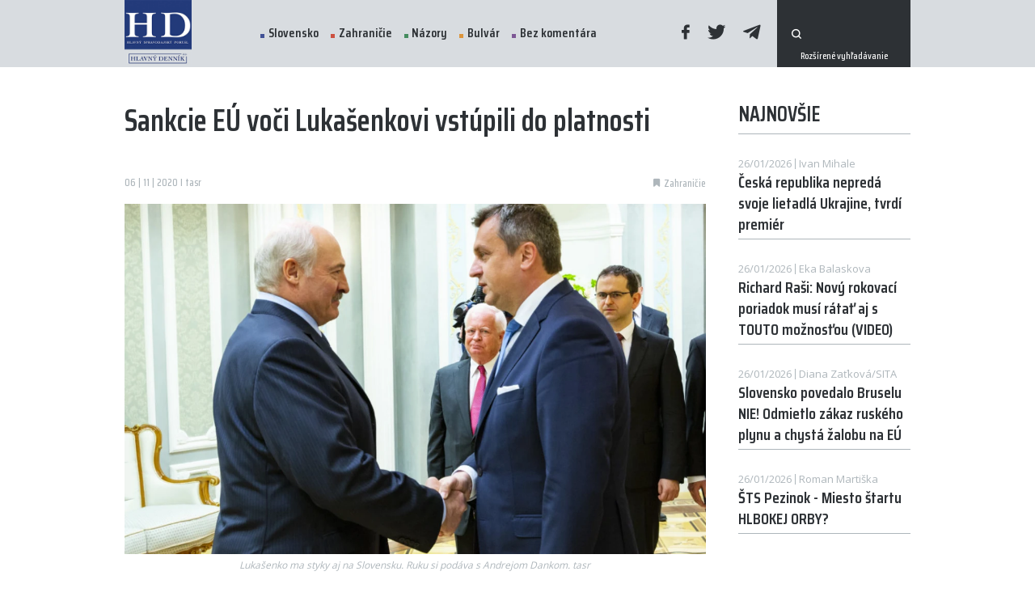

--- FILE ---
content_type: text/html; charset=UTF-8
request_url: https://www.hlavnydennik.sk/2020/11/06/sankcie-eu-voci-lukasenkovi-vstupili-do-platnosti
body_size: 8519
content:
<!doctype html>
<html lang="sk">
<head>
    <meta charset="UTF-8">
    <meta http-equiv="X-UA-Compatible" content="IE=edge" />
    <meta name="viewport" content="width=device-width, initial-scale=1.0, maximum-scale=1.0, user-scalable=0">
    <meta name="author" content="">
    <meta name="csrf-token" content="">
    <meta property="fb:app_id" content="321464901796947" />

            <meta name="description" content="" />
        <meta property="og:description" content="" />
                <meta name="keywords" content="Lukašenko sankcie EÚ voľby Bielorusko" />
                <meta property="og:image" content="https://www.hlavnydennik.sk/uploads/posts/34832/190406Danko_lukasenko622412-1-e1561629385672-1200x630.jpg" />
        <meta property="og:image:secure_url" content="https://www.hlavnydennik.sk/uploads/posts/34832/190406Danko_lukasenko622412-1-e1561629385672-1200x630.jpg" />
        <meta property="og:image:width" content="1200"/>
        <meta property="og:image:height" content="630"/>
        <meta name="twitter:image" content="https://www.hlavnydennik.sk/uploads/posts/34832/190406Danko_lukasenko622412-1-e1561629385672-1200x630.jpg" />
                <meta property="og:title" content="Sankcie EÚ voči Lukašenkovi vstúpili do platnosti" />
            <link rel="canonical" href="https://www.hlavnydennik.sk/2020/11/06/sankcie-eu-voci-lukasenkovi-vstupili-do-platnosti" />
    <meta property="og:locale" content="sk_SK" />
    <meta property="og:url" content="https://www.hlavnydennik.sk/2020/11/06/sankcie-eu-voci-lukasenkovi-vstupili-do-platnosti" />
    <meta property="og:site_name" content="HLAVNÝ DENNÍK" />
    <meta property="article:publisher" content="https://www.facebook.com/hlavnydenniksk/" />
    <meta property="article:section" content="Zahraničie" />
    <meta property="article:published_time" content="2020-11-06T19:26:45+01:00" />
    <meta property="article:modified_time" content="2020-11-06T19:28:04+01:00" />
    <meta property="og:updated_time" content="2020-11-06T19:28:04+01:00" />
    <meta name="twitter:card" content="summary_large_image" />
    <meta name="twitter:description" content="" />
    <meta name="twitter:title" content="Sankcie EÚ voči Lukašenkovi vstúpili do platnosti" />
    <meta name="twitter:site" content="@hlavnydennik" />
    <meta name="twitter:creator" content="@hlavnydennik" />
    <script type='application/ld+json' class='yoast-schema-graph yoast-schema-graph--main'>{"@context":"https://schema.org","@graph":[{"@type":"Organization","@id":"https://www.hlavnydennik.sk/#organization","name":"HLAVN\u00dd DENN\u00cdK","url":"https://www.hlavnydennik.sk/","sameAs":["https://www.facebook.com/hlavnydenniksk/","https://twitter.com/hlavnydennik"],"logo":{"@type":"ImageObject","@id":"https://www.hlavnydennik.sk/#logo","url":"https://www.hlavnydennik.sk/assets/img/fb-image.png","width":1200,"height":630,"caption":"HLAVN\u00dd DENN\u00cdK"},"image":{"@id":"https://www.hlavnydennik.sk/#logo"}},{"@type":"WebSite","@id":"https://www.hlavnydennik.sk/#website","url":"https://www.hlavnydennik.sk/","name":"HLAVN\u00dd DENN\u00cdK","publisher":{"@id":"https://www.hlavnydennik.sk/#organization"},"potentialAction":{"@type":"SearchAction","target":"https://www.hlavnydennik.sk/vyhladavanie?s={search_term_string}","query-input":"required name=search_term_string"}},{"@type":"ImageObject","@id":"https://www.hlavnydennik.sk/2020/11/06/sankcie-eu-voci-lukasenkovi-vstupili-do-platnosti#primaryimage",  "url":"https://www.hlavnydennik.sk/uploads/posts/34832/190406Danko_lukasenko622412-1-e1561629385672-1129x680.jpg","width":740,"height":470 },{"@type":"WebPage","@id":"https://www.hlavnydennik.sk/2020/11/06/sankcie-eu-voci-lukasenkovi-vstupili-do-platnosti#webpage","url":"https://www.hlavnydennik.sk/2020/11/06/sankcie-eu-voci-lukasenkovi-vstupili-do-platnosti","inLanguage":"sk-SK","name":"Sankcie EÚ voči Lukašenkovi vstúpili do platnosti","isPartOf":{"@id":"https://www.hlavnydennik.sk/#website"},"primaryImageOfPage":{"@id":"https://www.hlavnydennik.sk/2020/11/06/sankcie-eu-voci-lukasenkovi-vstupili-do-platnosti#primaryimage"},"datePublished":"2020-11-06T19:26:45+01:00","dateModified":"2020-11-06T19:28:04+01:00","breadcrumb":{"@id":"https://www.hlavnydennik.sk/2020/11/06/sankcie-eu-voci-lukasenkovi-vstupili-do-platnosti#breadcrumb"}},{"@type":"BreadcrumbList","@id":"https://www.hlavnydennik.sk/2020/11/06/sankcie-eu-voci-lukasenkovi-vstupili-do-platnosti#breadcrumb","itemListElement":[{"@type":"ListItem","position":1,"item":{"@type":"WebPage","@id":"https://www.hlavnydennik.sk/","url":"https://www.hlavnydennik.sk/","name":"Home"}},{"@type":"ListItem","position":2,"item":{"@type":"WebPage","@id":"https://www.hlavnydennik.sk/2020/11/06/sankcie-eu-voci-lukasenkovi-vstupili-do-platnosti","url":"https://www.hlavnydennik.sk/2020/11/06/sankcie-eu-voci-lukasenkovi-vstupili-do-platnosti","name":"Sankcie EÚ voči Lukašenkovi vstúpili do platnosti"}}]},{"@type":"Article","@id":"https://www.hlavnydennik.sk/2020/11/06/sankcie-eu-voci-lukasenkovi-vstupili-do-platnosti#article","isPartOf":{"@id":"https://www.hlavnydennik.sk/2020/11/06/sankcie-eu-voci-lukasenkovi-vstupili-do-platnosti#webpage"},"author":{"@id":"https://www.hlavnydennik.sk/#/schema/person/b546fada8ce6cbd1ed08458f302cff3f"},"headline":"Sankcie EÚ voči Lukašenkovi vstúpili do platnosti","datePublished":"2020-11-06T19:26:45+01:00","dateModified":"2020-11-06T19:28:04+01:00","commentCount":0,"mainEntityOfPage":{"@id":"https://www.hlavnydennik.sk/2020/11/06/sankcie-eu-voci-lukasenkovi-vstupili-do-platnosti#webpage"},"publisher":{"@id":"https://www.hlavnydennik.sk/#organization"},"image":{"@id":"https://www.hlavnydennik.sk/2020/11/06/sankcie-eu-voci-lukasenkovi-vstupili-do-platnosti#primaryimage"},"articleSection":"Zahraničie"},{"@type":["Person"],"@id":"https://www.hlavnydennik.sk/#/schema/person/b546fada8ce6cbd1ed08458f302cff3f","name":"redakcia","sameAs":[]}]}</script>

    <meta name="robots" content="index,follow" />
    <meta property="og:url" content="https://www.hlavnydennik.sk/2020/11/06/sankcie-eu-voci-lukasenkovi-vstupili-do-platnosti" />
            <meta property="og:type" content="article" />
        <meta property="og:site_name" content="Hlavný Denník" />

    <link rel="preconnect" href="https://fonts.googleapis.com">
    <link rel="preconnect" href="https://fonts.gstatic.com" crossorigin>
    <link href="https://fonts.googleapis.com/css2?family=Open+Sans:wght@400;600;700&family=Saira+Condensed:wght@500;600&display=swap" rel="stylesheet">

    <title>Sankcie EÚ voči Lukašenkovi vstúpili do platnosti | Hlavný Denník</title>

    <link rel="apple-touch-icon" sizes="180x180" href="/assets/favicons/apple-touch-icon.png">
<link rel="icon" type="image/png" sizes="32x32" href="/assets/favicons/favicon-32x32.png">
<link rel="icon" type="image/png" sizes="16x16" href="/assets/favicons/favicon-16x16.png">
<link rel="manifest" href="/assets/favicons/site.webmanifest">
<link rel="shortcut icon" href="/assets/favicons/favicon.ico">
<meta name="msapplication-TileColor" content="#ffffff">
<meta name="msapplication-config" content="/assets/favicons/browserconfig.xml">
<meta name="theme-color" content="#ffffff">
    <script>
        window.logged = false;
    </script>
    <link media="screen" rel="stylesheet" href="https://www.hlavnydennik.sk/assets/build/css/app-dc34454569.css" />
	<link media="print" rel="stylesheet" href="https://www.hlavnydennik.sk/assets/build/css/print-d41d8cd98f.css" />
	<link media="screen" rel="stylesheet" href="https://www.hlavnydennik.sk/assets/build/css/vue-css-e82e5e497afa14a3c9ca.css" />
	<link media="screen" rel="stylesheet" href="https://www.hlavnydennik.sk/assets/build/css/pages/post-ca36c84dad.detail.css" />
	
	<script type='text/javascript'>
		window.recaptchaKey = '6LcmQPwcAAAAAOCCOpLWMMIr8YletSnQM8l512z0';
		window.vueOrder = '';
		window.onesignalAppId = '4fe76a29-d657-45fb-974e-04f9f124d502';
		window.env = 'prod';
	</script>
	<script type='text/javascript'>
		window.Laravel = {};
		window.Laravel.leaflet = 'eyJob3N0IjoiaHR0cHM6XC9cL3tzfS5nb29nbGUuY29tXC92dFwvbHlycz1tJng9e3h9Jnk9e3l9Jno9e3p9Iiwic3ViZG9tYWlucyI6WyJtdDAiLCJtdDEiLCJtdDIiLCJtdDMiXX0=';
		window.Laravel.locale = 'sk';
		window.Laravel.routes = {'home': 'https://www.hlavnydennik.sk',
'category.detail': 'https://www.hlavnydennik.sk/kategoria/:param1:',
'category.get': 'https://www.hlavnydennik.sk/get-by-category/:param1:/page',
'category.get-page': 'https://www.hlavnydennik.sk/get-by-category/:param1:/page/:param2:',
'blog.detail': 'https://www.hlavnydennik.sk/blog/:param1:',
'poll.get': 'https://www.hlavnydennik.sk/anketa/get',
'poll.submit': 'https://www.hlavnydennik.sk/anketa/odoslat',
'follow.submit': 'https://www.hlavnydennik.sk/sledovat-autora/odoslat',
'post.log-open': 'https://www.hlavnydennik.sk/post-open/:param1:',
'post.detail': 'https://www.hlavnydennik.sk/:param1:',
'cms.HD-filemanager.index': 'https://www.hlavnydennik.sk/filemanager',
'cms.api.HD-filemanager.all': 'https://www.hlavnydennik.sk/filemanager/api/all',
'cms.api.HD-filemanager.create-dir': 'https://www.hlavnydennik.sk/filemanager/api/create-dir',
'cms.api.HD-filemanager.upload': 'https://www.hlavnydennik.sk/filemanager/api/upload',
'cms.api.HD-filemanager.remove-file': 'https://www.hlavnydennik.sk/filemanager/api/remove-file',
'cms.api.HD-filemanager.remove-dir': 'https://www.hlavnydennik.sk/filemanager/api/remove-dir',
'cms.api.HD-filemanager.rename-file': 'https://www.hlavnydennik.sk/filemanager/api/rename-file',
'cms.api.HD-filemanager.rename-dir': 'https://www.hlavnydennik.sk/filemanager/api/rename-dir',
'cms.api.HD-filemanager.crop': 'https://www.hlavnydennik.sk/filemanager/api/crop',
'cms.api.HD-filemanager.get-config': 'https://www.hlavnydennik.sk/filemanager/api/get-config',
'cms.api.HD-filemanager.link-to-model': 'https://www.hlavnydennik.sk/filemanager/api/link-to-model',
'cms.api.HD-filemanager.direct-image-upload': 'https://www.hlavnydennik.sk/filemanager/api/direct-image-upload',
'cms.api.HD-filemanager.save-meta': 'https://www.hlavnydennik.sk/filemanager/api/save-meta'};
		window.Laravel.route = function(routeName, params){ var route = Laravel.routes[routeName];if(typeof params !== 'undefined'){if(typeof params !== 'array' && typeof params !== 'object'){var out = [];out.push(params);params = out;}for(var i = 0; i < params.length; i++){route = route.replace(':param'+(i+1)+':',params[i]);}}return route;}
	</script>
	
	
    
    <!-- Google Tag Manager -->
    <script>(function(w,d,s,l,i){w[l]=w[l]||[];w[l].push({'gtm.start':
    new Date().getTime(),event:'gtm.js'});var f=d.getElementsByTagName(s)[0],
    j=d.createElement(s),dl=l!='dataLayer'?'&l='+l:'';j.async=true;j.src=
    'https://www.googletagmanager.com/gtm.js?id='+i+dl;f.parentNode.insertBefore(j,f);
    })(window,document,'script','dataLayer','GTM-NXZHNDL');</script>
    <!-- End Google Tag Manager -->

<!--
            <script src="https://cdn.onesignal.com/sdks/OneSignalSDK.js" async=""></script>
        <script>
            window.OneSignal = window.OneSignal || [];
            OneSignal.push(function() {
                OneSignal.init({
                    appId: "4fe76a29-d657-45fb-974e-04f9f124d502",
                });
            });
        </script>
    -->
    <!-- ADSENSE -->
    <script async src="https://pagead2.googlesyndication.com/pagead/js/adsbygoogle.js?client=ca-pub-8713721862668198" crossorigin="anonymous"></script>
</head><script async src="https://www.googletagmanager.com/gtag/js?id=G-34CQ0048GJ"></script><script>window.dataLayer = window.dataLayer || [];function gtag(){dataLayer.push(arguments);}gtag('js', new Date());gtag('config', 'G-34CQ0048GJ');</script>
<body id="body">
<!-- Google Tag Manager (noscript) -->
<noscript><iframe src="https://www.googletagmanager.com/ns.html?id=GTM-NXZHNDL"
height="0" width="0" style="display:none;visibility:hidden"></iframe></noscript>
<!-- End Google Tag Manager (noscript) -->

<!-- (C)2000-2021 Gemius SA - gemiusPrism  / hlavnydennik.sk/Spravodajstvo -->
<script type="text/javascript">
<!--//--><![CDATA[//><!--
var pp_gemius_identifier = 'B8M7K68kM.d7rUBE_Nl41ZeAfVAsl67N039XEvlAlG..F7';
// lines below shouldn't be edited
function gemius_pending(i) { window[i] = window[i] || function() {var x = window[i+'_pdata'] = window[i+'_pdata'] || []; x[x.length]=arguments;};};gemius_pending('gemius_hit'); gemius_pending('gemius_event'); gemius_pending('pp_gemius_hit'); gemius_pending('pp_gemius_event');(function(d,t) {try {var gt=d.createElement(t),s=d.getElementsByTagName(t)[0],l='http'+((location.protocol=='https:')?'s':''); gt.setAttribute('async','async');gt.setAttribute('defer','defer'); gt.src=l+'://gask.hit.gemius.pl/xgemius.js'; s.parentNode.insertBefore(gt,s);} catch (e) {}})(document,'script');
//--><!]]>
</script>

<div id="fb-root"></div>
<script async defer crossorigin="anonymous" src="https://connect.facebook.net/sk_SK/sdk.js#xfbml=1&version=v11.0&appId=321464901796947&autoLogAppEvents=1" nonce="LTOSZFZn"></script>


<div id="app" >
    <div class="app-content">

        <header class="header" :class="[isMenuOpen ? 'open' : '', isScrolled ? 'scrolled' : '', 'direction-' + scrollDirection, lastScroll > 100 ? 'scrolled-more' : '']">
            <div class="container">
                <div class="items">
                    <a href="https://www.hlavnydennik.sk" class="logo">
                        <img src="https://www.hlavnydennik.sk/assets/img/logo.png?v=1636032164" alt="">
                        
                    </a>
                    <menu>
                        <div class="scrollable">
                            <ul class="menu">
                                                                    <li>
                                        <a href="https://www.hlavnydennik.sk/kategoria/slovensko" class="with-dot dot-blue ">Slovensko</a>
                                    </li>
                                                                    <li>
                                        <a href="https://www.hlavnydennik.sk/kategoria/zahranicie" class="with-dot dot-red ">Zahraničie</a>
                                    </li>
                                                                    <li>
                                        <a href="https://www.hlavnydennik.sk/kategoria/nazory" class="with-dot dot-green ">Názory</a>
                                    </li>
                                                                    <li>
                                        <a href="https://www.hlavnydennik.sk/kategoria/bulvar" class="with-dot dot-orange ">Bulvár</a>
                                    </li>
                                                                    <li>
                                        <a href="https://www.hlavnydennik.sk/kategoria/bez-komentara" class="with-dot dot-purple ">Bez komentára</a>
                                    </li>
                                                            </ul>
                            <div class="social">
                                <a href="https://www.facebook.com/hlavnydennik.sk/" target="_blank"><span class="icon-facebook"></span></a>
                                <a href="https://twitter.com/hlavnydennik" target="_blank"><span class="icon-twitter"></span></a>
                                <a href="https://t.me/hlavnydennik" target="_blank"><span class="icon-telegram"></span></a>
                            </div>
                            
                            

                                                        <form action="https://www.hlavnydennik.sk/vyhladavanie" method="get" class="search-bar">
                                <button type="submit" class="icon-search"></button>
                                <input type="text" name="s" required>
                                <input type="hidden" name="order" value="latest">
                                <a href="https://www.hlavnydennik.sk/vyhladavanie" class="extra">Rozšírené vyhľadávanie</a>
                            </form>
                                                    </div>
                    </menu>
                    <a href="#" class="opener" @click.prevent="isMenuOpen = !isMenuOpen">
                        <svg class="ham" viewBox="0 0 100 100" width="83">
                            <path class="line top" d="m 30,33 h 40 c 0,0 9.044436,-0.654587 9.044436,-8.508902 0,-7.854315 -8.024349,-11.958003 -14.89975,-10.85914 -6.875401,1.098863 -13.637059,4.171617 -13.637059,16.368042 v 40"></path>
                            <path class="line middle" d="m 30,50 h 40"></path>
                            <path class="line bottom" d="m 30,67 h 40 c 12.796276,0 15.357889,-11.717785 15.357889,-26.851538 0,-15.133752 -4.786586,-27.274118 -16.667516,-27.274118 -11.88093,0 -18.499247,6.994427 -18.435284,17.125656 l 0.252538,40"></path>
                        </svg>
                    </a>
                </div>
            </div>
        </header>
        <section class="post-detail">
        <section class="inner">
            <div class="container">
                <div class="row">
                    <div class="col-12 col-lg-8 col-xl-9">
                        <div class="post-top">
                            <div class="post-title">Sankcie EÚ voči Lukašenkovi vstúpili do platnosti</div>
                        </div>
                        <div class="items">
                            <div class="date">06 | 11 | 2020 I tasr</div>
                            <div class="tags">
                                                                    <a href="https://www.hlavnydennik.sk/kategoria/zahranicie" class="tag">
                                        <span class="icon-tag"></span>
                                        <span class="text">Zahraničie</span>
                                    </a>
                                
                                                            </div>
                        </div>
                                                    <v-img src="https://www.hlavnydennik.sk/uploads/posts/34832/190406Danko_lukasenko622412-1-e1561629385672-1129x680.jpg" class="main" :meta='{"source":"Luka\u0161enko ma styky aj na Slovensku. Ruku si pod\u00e1va s Andrejom Dankom. tasr","description":null}'></v-img>
                                                <div class="contents">
                            <p style="text-align: center"><strong><em>Do platnosti v piatok vstúpili sankcie, ktoré voči bieloruskému prezidentovi Alexandrovi Lukašenkovi a ďalším 14 osobám zaviedla Európska únia z dôvodu pretrvávajúceho potlačovania demokratického hnutia v Bielorusku. Predmetné sankcie vstúpili do platnosti zverejnením v Úradnom vestníku EÚ, informovala agentúra DPA.</em></strong></p><br/> EÚ v stredu spustila právnu procedúru umožňujúcu uvalenie sankcií na Lukašenka, jeho syna Viktora, šéfa tajnej služby a ďalších 13 osôb zodpovedných za povolebné násilné zákroky voči demonštrantom. Súhlas na zaradenie Lukašenka a ďalších 14 osôb na sankčný zoznam dali veľvyslanci 27 členských štátov EÚ (COREPER).<br/><br/> Lukašenko je podľa diplomatov EÚ zodpovedný za násilné represie zo strany štátneho aparátu, ku ktorým došlo pred augustovými prezidentskými voľbami a najmä po nich.<br/><br/> <div class="post-box">
    <a href="https://www.hlavnydennik.sk/2020/10/28/cichanovska-oznamuje-celostatny-strajk-lukasenko-odmietol-rezignovat" target="_blank" class="post-title">Cichanovská oznamuje celoštátny štrajk. Lukašenko odmietol rezignovať</a>
    <div class="with-perex">
                    <v-img src="https://www.hlavnydennik.sk/uploads/posts/34399/Belarus_Election893721718309-copy-465x280.jpg"></v-img>
                <div class="perex">
            Bývalá bieloruská prezidentská kandidátka Svetlana Cichanovská, ktorá je dnes v exile v EÚ, zvolala v pondelok celonárodný štrajk po tom, čo dlhoročný vodca Alexander Lukašenko odmietol odstúpiť zo svojej funkcie, informuje portál...
            <a href="https://www.hlavnydennik.sk/2020/10/28/cichanovska-oznamuje-celostatny-strajk-lukasenko-odmietol-rezignovat">Čítať ďalej</a>
        </div>
    </div>
    <div class="items">
        <div class="date">
            28 | 10 | 2020
                            |
                                    Marek Molnár
                                    </div>
    </div>
</div>
<br/><br/> Členské krajiny EÚ sa už predtým dohodli na sankčnom zozname obsahujúcom mená 40 osôb blízkych Lukašenkovej vláde, ktoré mali byť zodpovedné za zmanipulovanie prezidentských volieb, neprimerané potláčanie pokojných demonštrácií a porušovanie ľudských práv. Tieto osoby majú zákaz vstupu do EÚ a zablokovaný majetok.<br/><br/> EÚ sa však z prvého kola reštriktívnych opatrení rozhodla Lukašenka vynechať v nádeji, že ho presvedčí, aby začal dialóg s opozíciou a ukončí zásahy voči demonštrantom. K tomu však nedošlo a ministri zahraničných vecí tak na svojom októbrovom zasadnutí v Luxemburgu (12.10.) rozhodli, že na zoznam sankcií zaradia aj Lukašenka. Na rozšírenom zozname sa ocitol aj jeho syn Viktor, ktorý je poradcom pre národnú bezpečnosť.<br/><br/> EÚ odmietla uznať výsledky bieloruských prezidentských volieb z 9. augusta a Alexandra Lukašenka nepovažuje za legitímneho prezidenta Bieloruska.<br/><br/> <div class="post-box">
    <a href="https://www.hlavnydennik.sk/2020/09/15/caputova-pri-prilezitosti-medzinarodneho-dna-demokracie-pripomenula-bielorusko" target="_blank" class="post-title">Čaputová pri príležitosti Medzinárodného dňa demokracie pripomenula Bielorusko</a>
    <div class="with-perex">
                    <v-img src="https://www.hlavnydennik.sk/uploads/posts/32397/1_31072020_tk_prezidentka_sr_caputova717869-e1596191538536-465x280.jpg"></v-img>
                <div class="perex">
            Slovenská prezidentka Zuzana Čaputová v utorok pri príležitosti Medzinárodného dňa demokracie upriamila pozornosť na Bielorusko. Na Twitteri uviedla, že autorita vlády sa nezakladá výlučne na väčšine.
            <a href="https://www.hlavnydennik.sk/2020/09/15/caputova-pri-prilezitosti-medzinarodneho-dna-demokracie-pripomenula-bielorusko">Čítať ďalej</a>
        </div>
    </div>
    <div class="items">
        <div class="date">
            15 | 09 | 2020
                            |
                                    TASR
                                    </div>
    </div>
</div>

                        </div>
                        <div class="heading ending">
                            <div class="d-flex align-items-center">
                                <div class="micro">Zdieľať tento článok</div>
                            </div>
                            <div class="icons">
                                                                    <a href="https://www.hlavnydennik.sk/2020/11/06/najnovsi-vyskum-aj-bez-priznakov-mozete-vylucovat-virusove-castice-az-70-dni">
                                        <span class="left-text">Starší článok</span>
                                        <span class="icon-arrow-left"></span>
                                    </a>
                                
                                                                    <a href="https://www.hlavnydennik.sk/2020/11/06/hlas-rozumu-matematik-navrhuje-zrusit-ruska-vonku-pokial-sa-ludia-nezhromazduju">
                                        <span class="icon-arrow-right"></span>
                                        <span class="right-text">Novší článok</span>
                                    </a>
                                                            </div>
                        </div>
                        <div class="fb-share-button" style="margin-bottom:15px;" data-href="https://www.hlavnydennik.sk/2020/11/06/sankcie-eu-voci-lukasenkovi-vstupili-do-platnosti" data-layout="button_count" data-size="large"><a target="_blank" href="https://www.facebook.com/sharer/sharer.php?u=https://www.hlavnydennik.sk/2020/11/06/sankcie-eu-voci-lukasenkovi-vstupili-do-platnosti&amp;src=sdkpreparse" class="fb-xfbml-parse-ignore">Share</a></div>
                        <div class="social">
                            <div>
                                <a href="#" class="mini-btn facebook" @click.prevent="shareToFacebook()">
                                    <span class="icon-facebook"></span>
                                    Facebook
                                </a>
                                <a href="#" class="mini-btn twitter" @click.prevent="shareToTwitter()">
                                    <span class="icon-twitter"></span>
                                    Twitter
                                </a>
                                <onesignal-button></onesignal-button>
                            </div>
                        </div>
                        
                                                    <div class="fb-comments" data-href="https://www.hlavnydennik.sk/2020/11/06/sankcie-eu-voci-lukasenkovi-vstupili-do-platnosti" data-width="100%" data-numposts="5"></div>
                        
                        <sense-load inline-template>
    <ins class="adsbygoogle"
         style="display:block;"
         data-ad-format="auto"
         data-full-width-responsive="true"
         data-ad-client="ca-pub-8713721862668198"
         data-ad-slot="7210371684"></ins>
</sense-load>
                    </div>
                    <div class="col-12 col-lg-4 col-xl-3">
                        <div class="row">
                            <div class="col-12 col-sm-6 col-lg-12">
                                <async-posts title="Najnovšie" action="https://www.hlavnydennik.sk/async-data/newest" v-slot="async">
    <template v-if="async.isLoading">
        <span class="post plain simple-plain fake-post" v-for="i in [1, 2, 3, 4]">
            <span class="contents">
                <span class="top">
                    <span class="date"></span>
                    <span class="author"></span>
                </span>
                <span class="title">
                    <span></span>
                    <span></span>
                    <span></span>
                </span>
            </span>
        </span>
    </template>
    <template v-else>
        <template v-for="post in async.items">
            <a :href="async.route('post.detail', post.slug)" class="post plain simple-plain " :key="post.id">
    <span class="contents">
        <span class="top">
            <span class="date" v-html="post.format_date"></span>
            <span class="author" v-html="post.author_name"></span>
        </span>
        <span class="title" v-html="post.title"></span>
    </span>
</a>
        </template>
    </template>
</async-posts>
                                <br><br>
                            </div>
                            <div class="col-12 col-sm-6 col-lg-12">
                                <async-posts title="Najčítanejšie" action="https://www.hlavnydennik.sk/async-data/most-read" :options="{'24h': '24 hodín', '1t': '1 týždeň', '1m': '1 mesiac'}" v-slot="async">
    <template v-if="async.isLoading">
        <span class="post plain simple-plain fake-post" v-for="i in [1, 2, 3]">
            <span class="contents">
                <span class="top">
                    <span class="date"></span>
                </span>
                <span class="title">
                    <span></span>
                    <span></span>
                    <span></span>
                </span>
            </span>
        </span>
    </template>
    <template v-else>
        <template v-for="post in async.items">
            <a :href="async.route('post.detail', post.slug)" class="post plain simple-plain " :key="post.id">
    <span class="contents">
        <span class="top">
            <span class="date" v-html="post.author_name"></span>
        </span>
        <span class="title" v-html="post.title"></span>
    </span>
</a>
        </template>
    </template>
</async-posts>
                            </div>
                                                            <div class="col-12">
                                    <div class="row">
                                        <div class="col-12 col-sm-6 col-lg-12">
                                            <div class="comm-banner comm-banner-2">
                                                <sense-load inline-template>
    <ins class="adsbygoogle"
         style="display:inline-block;"
         data-ad-format="auto"
         data-full-width-responsive="false"
         data-ad-client="ca-pub-8713721862668198"
         data-ad-slot="2049213802"></ins>
</sense-load>
                                            </div>
                                        </div>
                                        <div class="col-12 col-sm-6 col-lg-12">
                                            <div class="comm-banner comm-banner-2">
                                                <sense-load inline-template>
    <ins class="adsbygoogle"
         style="display:inline-block;"
         data-ad-format="auto"
         data-full-width-responsive="false"
         data-ad-client="ca-pub-8713721862668198"
         data-ad-slot="8029326468"></ins>
</sense-load>
                                            </div>
                                        </div>
                                    </div>
                                </div>
                                                    </div>
                    </div>
                </div>
            </div>
        </section>
        <br>
                    <div class="container">
                <div class="row justify-content-center">
                    <div class="col-12 col-lg-10 col-xl-9">
                        <div class="comm-banner comm-banner-3">
                            <sense-load inline-template>
    <ins class="adsbygoogle"
         style="display:inline-block;"
         data-ad-format="auto"
         data-full-width-responsive="false"
         data-ad-client="ca-pub-8713721862668198"
         data-ad-slot="6918327292"></ins>
</sense-load>
                        </div>
                    </div>
                </div>
            </div>
        
        <post-log :post="34832"></post-log>
    </section>
</div>
        <div class="app-footer">

            <footer>
                <div id="captcha-badge"></div>

                <div class="container">
                    <div class="items">
                        <a href="https://www.hlavnydennik.sk" class="logo">
                            <img src="https://www.hlavnydennik.sk/assets/img/logo-white.svg?v=1636032164" alt="">
                        </a>
                        <ul class="menu">
                            <li>
                                <a href="https://www.hlavnydennik.sk/redakcia">Redakcia</a>
                            </li>
                            <li>
                                <a href="https://www.hlavnydennik.sk/kariera">Kariéra</a>
                            </li>
                            <li>
                                <a href="https://www.hlavnydennik.sk/inzercia">Inzercia</a>
                            </li>
                            
                            <li>
                                <a href="https://www.hlavnydennik.sk/cookies" >Cookies</a>
                            </li>
                        </ul>
                        <div class="contact">
                            <a href="/cdn-cgi/l/email-protection#0d64636b624d65616c7b6374696863636466">info@hlavnydennik</a>
                        </div>
                        <div class="social">
                            <a href="https://www.facebook.com/hlavnydennik.sk/" target="_blank"><span class="icon-facebook"></span></a>
                            <a href="https://twitter.com/hlavnydennik" target="_blank"><span class="icon-twitter"></span></a>
                            <a href="https://t.me/hlavnydennik" target="_blank"><span class="icon-telegram"></span></a>
                        </div>
                    </div>
                    <div class="captcha">
                        Chránené testom reCAPTCHA. <a href="https://policies.google.com/privacy?hl=sk" target="_blank" class="link">Ochrana súkromia</a> a <a href="https://policies.google.com/terms?hl=sk" target="_blank" class="link">Zmluvné podmienky</a>.                    </div>
                </div>
            </footer>
        </div>
    </div>

    <script data-cfasync="false" src="/cdn-cgi/scripts/5c5dd728/cloudflare-static/email-decode.min.js"></script><script src="https://cdnjs.cloudflare.com/polyfill/v3/polyfill.min.js?features=IntersectionObserver%2CIntersectionObserverEntry%2CPromise%2CPromise.prototype.finally"></script>
    <script type="text/javascript" src="https://www.hlavnydennik.sk/assets/build/js/app-e82e5e497afa14a3c9ca.js" defer></script>
	
	
    <script src="https://www.google.com/recaptcha/api.js?onload=vueRecaptchaInit&render=explicit&hl=sk" defer></script>

        <script async defer crossorigin="anonymous" src="https://connect.facebook.net/en_US/sdk.js#xfbml=1&version=v12.0&appId=321464901796947&autoLogAppEvents=1" nonce="vPl1EeLJ"></script>
    <script async src="https://www.instagram.com/embed.js"></script>
    <script async defer src="https://assets.pinterest.com/js/pinit.js"></script>
    <script async src="https://platform.twitter.com/widgets.js" charset="utf-8"></script>

    <link href="https://vjs.zencdn.net/7.15.4/video-js.css" rel="stylesheet" />
    <script src="https://vjs.zencdn.net/7.15.4/video.min.js"></script>


    <script defer src="https://static.cloudflareinsights.com/beacon.min.js/vcd15cbe7772f49c399c6a5babf22c1241717689176015" integrity="sha512-ZpsOmlRQV6y907TI0dKBHq9Md29nnaEIPlkf84rnaERnq6zvWvPUqr2ft8M1aS28oN72PdrCzSjY4U6VaAw1EQ==" data-cf-beacon='{"version":"2024.11.0","token":"8dc9dc13cbdb40e89b476feadd79efc8","r":1,"server_timing":{"name":{"cfCacheStatus":true,"cfEdge":true,"cfExtPri":true,"cfL4":true,"cfOrigin":true,"cfSpeedBrain":true},"location_startswith":null}}' crossorigin="anonymous"></script>
</body>
</html>


--- FILE ---
content_type: text/html; charset=utf-8
request_url: https://www.google.com/recaptcha/api2/anchor?ar=1&k=6LcmQPwcAAAAAOCCOpLWMMIr8YletSnQM8l512z0&co=aHR0cHM6Ly93d3cuaGxhdm55ZGVubmlrLnNrOjQ0Mw..&hl=sk&v=PoyoqOPhxBO7pBk68S4YbpHZ&size=invisible&badge=inline&anchor-ms=20000&execute-ms=30000&cb=cu2q6mekipej
body_size: 49050
content:
<!DOCTYPE HTML><html dir="ltr" lang="sk"><head><meta http-equiv="Content-Type" content="text/html; charset=UTF-8">
<meta http-equiv="X-UA-Compatible" content="IE=edge">
<title>reCAPTCHA</title>
<style type="text/css">
/* cyrillic-ext */
@font-face {
  font-family: 'Roboto';
  font-style: normal;
  font-weight: 400;
  font-stretch: 100%;
  src: url(//fonts.gstatic.com/s/roboto/v48/KFO7CnqEu92Fr1ME7kSn66aGLdTylUAMa3GUBHMdazTgWw.woff2) format('woff2');
  unicode-range: U+0460-052F, U+1C80-1C8A, U+20B4, U+2DE0-2DFF, U+A640-A69F, U+FE2E-FE2F;
}
/* cyrillic */
@font-face {
  font-family: 'Roboto';
  font-style: normal;
  font-weight: 400;
  font-stretch: 100%;
  src: url(//fonts.gstatic.com/s/roboto/v48/KFO7CnqEu92Fr1ME7kSn66aGLdTylUAMa3iUBHMdazTgWw.woff2) format('woff2');
  unicode-range: U+0301, U+0400-045F, U+0490-0491, U+04B0-04B1, U+2116;
}
/* greek-ext */
@font-face {
  font-family: 'Roboto';
  font-style: normal;
  font-weight: 400;
  font-stretch: 100%;
  src: url(//fonts.gstatic.com/s/roboto/v48/KFO7CnqEu92Fr1ME7kSn66aGLdTylUAMa3CUBHMdazTgWw.woff2) format('woff2');
  unicode-range: U+1F00-1FFF;
}
/* greek */
@font-face {
  font-family: 'Roboto';
  font-style: normal;
  font-weight: 400;
  font-stretch: 100%;
  src: url(//fonts.gstatic.com/s/roboto/v48/KFO7CnqEu92Fr1ME7kSn66aGLdTylUAMa3-UBHMdazTgWw.woff2) format('woff2');
  unicode-range: U+0370-0377, U+037A-037F, U+0384-038A, U+038C, U+038E-03A1, U+03A3-03FF;
}
/* math */
@font-face {
  font-family: 'Roboto';
  font-style: normal;
  font-weight: 400;
  font-stretch: 100%;
  src: url(//fonts.gstatic.com/s/roboto/v48/KFO7CnqEu92Fr1ME7kSn66aGLdTylUAMawCUBHMdazTgWw.woff2) format('woff2');
  unicode-range: U+0302-0303, U+0305, U+0307-0308, U+0310, U+0312, U+0315, U+031A, U+0326-0327, U+032C, U+032F-0330, U+0332-0333, U+0338, U+033A, U+0346, U+034D, U+0391-03A1, U+03A3-03A9, U+03B1-03C9, U+03D1, U+03D5-03D6, U+03F0-03F1, U+03F4-03F5, U+2016-2017, U+2034-2038, U+203C, U+2040, U+2043, U+2047, U+2050, U+2057, U+205F, U+2070-2071, U+2074-208E, U+2090-209C, U+20D0-20DC, U+20E1, U+20E5-20EF, U+2100-2112, U+2114-2115, U+2117-2121, U+2123-214F, U+2190, U+2192, U+2194-21AE, U+21B0-21E5, U+21F1-21F2, U+21F4-2211, U+2213-2214, U+2216-22FF, U+2308-230B, U+2310, U+2319, U+231C-2321, U+2336-237A, U+237C, U+2395, U+239B-23B7, U+23D0, U+23DC-23E1, U+2474-2475, U+25AF, U+25B3, U+25B7, U+25BD, U+25C1, U+25CA, U+25CC, U+25FB, U+266D-266F, U+27C0-27FF, U+2900-2AFF, U+2B0E-2B11, U+2B30-2B4C, U+2BFE, U+3030, U+FF5B, U+FF5D, U+1D400-1D7FF, U+1EE00-1EEFF;
}
/* symbols */
@font-face {
  font-family: 'Roboto';
  font-style: normal;
  font-weight: 400;
  font-stretch: 100%;
  src: url(//fonts.gstatic.com/s/roboto/v48/KFO7CnqEu92Fr1ME7kSn66aGLdTylUAMaxKUBHMdazTgWw.woff2) format('woff2');
  unicode-range: U+0001-000C, U+000E-001F, U+007F-009F, U+20DD-20E0, U+20E2-20E4, U+2150-218F, U+2190, U+2192, U+2194-2199, U+21AF, U+21E6-21F0, U+21F3, U+2218-2219, U+2299, U+22C4-22C6, U+2300-243F, U+2440-244A, U+2460-24FF, U+25A0-27BF, U+2800-28FF, U+2921-2922, U+2981, U+29BF, U+29EB, U+2B00-2BFF, U+4DC0-4DFF, U+FFF9-FFFB, U+10140-1018E, U+10190-1019C, U+101A0, U+101D0-101FD, U+102E0-102FB, U+10E60-10E7E, U+1D2C0-1D2D3, U+1D2E0-1D37F, U+1F000-1F0FF, U+1F100-1F1AD, U+1F1E6-1F1FF, U+1F30D-1F30F, U+1F315, U+1F31C, U+1F31E, U+1F320-1F32C, U+1F336, U+1F378, U+1F37D, U+1F382, U+1F393-1F39F, U+1F3A7-1F3A8, U+1F3AC-1F3AF, U+1F3C2, U+1F3C4-1F3C6, U+1F3CA-1F3CE, U+1F3D4-1F3E0, U+1F3ED, U+1F3F1-1F3F3, U+1F3F5-1F3F7, U+1F408, U+1F415, U+1F41F, U+1F426, U+1F43F, U+1F441-1F442, U+1F444, U+1F446-1F449, U+1F44C-1F44E, U+1F453, U+1F46A, U+1F47D, U+1F4A3, U+1F4B0, U+1F4B3, U+1F4B9, U+1F4BB, U+1F4BF, U+1F4C8-1F4CB, U+1F4D6, U+1F4DA, U+1F4DF, U+1F4E3-1F4E6, U+1F4EA-1F4ED, U+1F4F7, U+1F4F9-1F4FB, U+1F4FD-1F4FE, U+1F503, U+1F507-1F50B, U+1F50D, U+1F512-1F513, U+1F53E-1F54A, U+1F54F-1F5FA, U+1F610, U+1F650-1F67F, U+1F687, U+1F68D, U+1F691, U+1F694, U+1F698, U+1F6AD, U+1F6B2, U+1F6B9-1F6BA, U+1F6BC, U+1F6C6-1F6CF, U+1F6D3-1F6D7, U+1F6E0-1F6EA, U+1F6F0-1F6F3, U+1F6F7-1F6FC, U+1F700-1F7FF, U+1F800-1F80B, U+1F810-1F847, U+1F850-1F859, U+1F860-1F887, U+1F890-1F8AD, U+1F8B0-1F8BB, U+1F8C0-1F8C1, U+1F900-1F90B, U+1F93B, U+1F946, U+1F984, U+1F996, U+1F9E9, U+1FA00-1FA6F, U+1FA70-1FA7C, U+1FA80-1FA89, U+1FA8F-1FAC6, U+1FACE-1FADC, U+1FADF-1FAE9, U+1FAF0-1FAF8, U+1FB00-1FBFF;
}
/* vietnamese */
@font-face {
  font-family: 'Roboto';
  font-style: normal;
  font-weight: 400;
  font-stretch: 100%;
  src: url(//fonts.gstatic.com/s/roboto/v48/KFO7CnqEu92Fr1ME7kSn66aGLdTylUAMa3OUBHMdazTgWw.woff2) format('woff2');
  unicode-range: U+0102-0103, U+0110-0111, U+0128-0129, U+0168-0169, U+01A0-01A1, U+01AF-01B0, U+0300-0301, U+0303-0304, U+0308-0309, U+0323, U+0329, U+1EA0-1EF9, U+20AB;
}
/* latin-ext */
@font-face {
  font-family: 'Roboto';
  font-style: normal;
  font-weight: 400;
  font-stretch: 100%;
  src: url(//fonts.gstatic.com/s/roboto/v48/KFO7CnqEu92Fr1ME7kSn66aGLdTylUAMa3KUBHMdazTgWw.woff2) format('woff2');
  unicode-range: U+0100-02BA, U+02BD-02C5, U+02C7-02CC, U+02CE-02D7, U+02DD-02FF, U+0304, U+0308, U+0329, U+1D00-1DBF, U+1E00-1E9F, U+1EF2-1EFF, U+2020, U+20A0-20AB, U+20AD-20C0, U+2113, U+2C60-2C7F, U+A720-A7FF;
}
/* latin */
@font-face {
  font-family: 'Roboto';
  font-style: normal;
  font-weight: 400;
  font-stretch: 100%;
  src: url(//fonts.gstatic.com/s/roboto/v48/KFO7CnqEu92Fr1ME7kSn66aGLdTylUAMa3yUBHMdazQ.woff2) format('woff2');
  unicode-range: U+0000-00FF, U+0131, U+0152-0153, U+02BB-02BC, U+02C6, U+02DA, U+02DC, U+0304, U+0308, U+0329, U+2000-206F, U+20AC, U+2122, U+2191, U+2193, U+2212, U+2215, U+FEFF, U+FFFD;
}
/* cyrillic-ext */
@font-face {
  font-family: 'Roboto';
  font-style: normal;
  font-weight: 500;
  font-stretch: 100%;
  src: url(//fonts.gstatic.com/s/roboto/v48/KFO7CnqEu92Fr1ME7kSn66aGLdTylUAMa3GUBHMdazTgWw.woff2) format('woff2');
  unicode-range: U+0460-052F, U+1C80-1C8A, U+20B4, U+2DE0-2DFF, U+A640-A69F, U+FE2E-FE2F;
}
/* cyrillic */
@font-face {
  font-family: 'Roboto';
  font-style: normal;
  font-weight: 500;
  font-stretch: 100%;
  src: url(//fonts.gstatic.com/s/roboto/v48/KFO7CnqEu92Fr1ME7kSn66aGLdTylUAMa3iUBHMdazTgWw.woff2) format('woff2');
  unicode-range: U+0301, U+0400-045F, U+0490-0491, U+04B0-04B1, U+2116;
}
/* greek-ext */
@font-face {
  font-family: 'Roboto';
  font-style: normal;
  font-weight: 500;
  font-stretch: 100%;
  src: url(//fonts.gstatic.com/s/roboto/v48/KFO7CnqEu92Fr1ME7kSn66aGLdTylUAMa3CUBHMdazTgWw.woff2) format('woff2');
  unicode-range: U+1F00-1FFF;
}
/* greek */
@font-face {
  font-family: 'Roboto';
  font-style: normal;
  font-weight: 500;
  font-stretch: 100%;
  src: url(//fonts.gstatic.com/s/roboto/v48/KFO7CnqEu92Fr1ME7kSn66aGLdTylUAMa3-UBHMdazTgWw.woff2) format('woff2');
  unicode-range: U+0370-0377, U+037A-037F, U+0384-038A, U+038C, U+038E-03A1, U+03A3-03FF;
}
/* math */
@font-face {
  font-family: 'Roboto';
  font-style: normal;
  font-weight: 500;
  font-stretch: 100%;
  src: url(//fonts.gstatic.com/s/roboto/v48/KFO7CnqEu92Fr1ME7kSn66aGLdTylUAMawCUBHMdazTgWw.woff2) format('woff2');
  unicode-range: U+0302-0303, U+0305, U+0307-0308, U+0310, U+0312, U+0315, U+031A, U+0326-0327, U+032C, U+032F-0330, U+0332-0333, U+0338, U+033A, U+0346, U+034D, U+0391-03A1, U+03A3-03A9, U+03B1-03C9, U+03D1, U+03D5-03D6, U+03F0-03F1, U+03F4-03F5, U+2016-2017, U+2034-2038, U+203C, U+2040, U+2043, U+2047, U+2050, U+2057, U+205F, U+2070-2071, U+2074-208E, U+2090-209C, U+20D0-20DC, U+20E1, U+20E5-20EF, U+2100-2112, U+2114-2115, U+2117-2121, U+2123-214F, U+2190, U+2192, U+2194-21AE, U+21B0-21E5, U+21F1-21F2, U+21F4-2211, U+2213-2214, U+2216-22FF, U+2308-230B, U+2310, U+2319, U+231C-2321, U+2336-237A, U+237C, U+2395, U+239B-23B7, U+23D0, U+23DC-23E1, U+2474-2475, U+25AF, U+25B3, U+25B7, U+25BD, U+25C1, U+25CA, U+25CC, U+25FB, U+266D-266F, U+27C0-27FF, U+2900-2AFF, U+2B0E-2B11, U+2B30-2B4C, U+2BFE, U+3030, U+FF5B, U+FF5D, U+1D400-1D7FF, U+1EE00-1EEFF;
}
/* symbols */
@font-face {
  font-family: 'Roboto';
  font-style: normal;
  font-weight: 500;
  font-stretch: 100%;
  src: url(//fonts.gstatic.com/s/roboto/v48/KFO7CnqEu92Fr1ME7kSn66aGLdTylUAMaxKUBHMdazTgWw.woff2) format('woff2');
  unicode-range: U+0001-000C, U+000E-001F, U+007F-009F, U+20DD-20E0, U+20E2-20E4, U+2150-218F, U+2190, U+2192, U+2194-2199, U+21AF, U+21E6-21F0, U+21F3, U+2218-2219, U+2299, U+22C4-22C6, U+2300-243F, U+2440-244A, U+2460-24FF, U+25A0-27BF, U+2800-28FF, U+2921-2922, U+2981, U+29BF, U+29EB, U+2B00-2BFF, U+4DC0-4DFF, U+FFF9-FFFB, U+10140-1018E, U+10190-1019C, U+101A0, U+101D0-101FD, U+102E0-102FB, U+10E60-10E7E, U+1D2C0-1D2D3, U+1D2E0-1D37F, U+1F000-1F0FF, U+1F100-1F1AD, U+1F1E6-1F1FF, U+1F30D-1F30F, U+1F315, U+1F31C, U+1F31E, U+1F320-1F32C, U+1F336, U+1F378, U+1F37D, U+1F382, U+1F393-1F39F, U+1F3A7-1F3A8, U+1F3AC-1F3AF, U+1F3C2, U+1F3C4-1F3C6, U+1F3CA-1F3CE, U+1F3D4-1F3E0, U+1F3ED, U+1F3F1-1F3F3, U+1F3F5-1F3F7, U+1F408, U+1F415, U+1F41F, U+1F426, U+1F43F, U+1F441-1F442, U+1F444, U+1F446-1F449, U+1F44C-1F44E, U+1F453, U+1F46A, U+1F47D, U+1F4A3, U+1F4B0, U+1F4B3, U+1F4B9, U+1F4BB, U+1F4BF, U+1F4C8-1F4CB, U+1F4D6, U+1F4DA, U+1F4DF, U+1F4E3-1F4E6, U+1F4EA-1F4ED, U+1F4F7, U+1F4F9-1F4FB, U+1F4FD-1F4FE, U+1F503, U+1F507-1F50B, U+1F50D, U+1F512-1F513, U+1F53E-1F54A, U+1F54F-1F5FA, U+1F610, U+1F650-1F67F, U+1F687, U+1F68D, U+1F691, U+1F694, U+1F698, U+1F6AD, U+1F6B2, U+1F6B9-1F6BA, U+1F6BC, U+1F6C6-1F6CF, U+1F6D3-1F6D7, U+1F6E0-1F6EA, U+1F6F0-1F6F3, U+1F6F7-1F6FC, U+1F700-1F7FF, U+1F800-1F80B, U+1F810-1F847, U+1F850-1F859, U+1F860-1F887, U+1F890-1F8AD, U+1F8B0-1F8BB, U+1F8C0-1F8C1, U+1F900-1F90B, U+1F93B, U+1F946, U+1F984, U+1F996, U+1F9E9, U+1FA00-1FA6F, U+1FA70-1FA7C, U+1FA80-1FA89, U+1FA8F-1FAC6, U+1FACE-1FADC, U+1FADF-1FAE9, U+1FAF0-1FAF8, U+1FB00-1FBFF;
}
/* vietnamese */
@font-face {
  font-family: 'Roboto';
  font-style: normal;
  font-weight: 500;
  font-stretch: 100%;
  src: url(//fonts.gstatic.com/s/roboto/v48/KFO7CnqEu92Fr1ME7kSn66aGLdTylUAMa3OUBHMdazTgWw.woff2) format('woff2');
  unicode-range: U+0102-0103, U+0110-0111, U+0128-0129, U+0168-0169, U+01A0-01A1, U+01AF-01B0, U+0300-0301, U+0303-0304, U+0308-0309, U+0323, U+0329, U+1EA0-1EF9, U+20AB;
}
/* latin-ext */
@font-face {
  font-family: 'Roboto';
  font-style: normal;
  font-weight: 500;
  font-stretch: 100%;
  src: url(//fonts.gstatic.com/s/roboto/v48/KFO7CnqEu92Fr1ME7kSn66aGLdTylUAMa3KUBHMdazTgWw.woff2) format('woff2');
  unicode-range: U+0100-02BA, U+02BD-02C5, U+02C7-02CC, U+02CE-02D7, U+02DD-02FF, U+0304, U+0308, U+0329, U+1D00-1DBF, U+1E00-1E9F, U+1EF2-1EFF, U+2020, U+20A0-20AB, U+20AD-20C0, U+2113, U+2C60-2C7F, U+A720-A7FF;
}
/* latin */
@font-face {
  font-family: 'Roboto';
  font-style: normal;
  font-weight: 500;
  font-stretch: 100%;
  src: url(//fonts.gstatic.com/s/roboto/v48/KFO7CnqEu92Fr1ME7kSn66aGLdTylUAMa3yUBHMdazQ.woff2) format('woff2');
  unicode-range: U+0000-00FF, U+0131, U+0152-0153, U+02BB-02BC, U+02C6, U+02DA, U+02DC, U+0304, U+0308, U+0329, U+2000-206F, U+20AC, U+2122, U+2191, U+2193, U+2212, U+2215, U+FEFF, U+FFFD;
}
/* cyrillic-ext */
@font-face {
  font-family: 'Roboto';
  font-style: normal;
  font-weight: 900;
  font-stretch: 100%;
  src: url(//fonts.gstatic.com/s/roboto/v48/KFO7CnqEu92Fr1ME7kSn66aGLdTylUAMa3GUBHMdazTgWw.woff2) format('woff2');
  unicode-range: U+0460-052F, U+1C80-1C8A, U+20B4, U+2DE0-2DFF, U+A640-A69F, U+FE2E-FE2F;
}
/* cyrillic */
@font-face {
  font-family: 'Roboto';
  font-style: normal;
  font-weight: 900;
  font-stretch: 100%;
  src: url(//fonts.gstatic.com/s/roboto/v48/KFO7CnqEu92Fr1ME7kSn66aGLdTylUAMa3iUBHMdazTgWw.woff2) format('woff2');
  unicode-range: U+0301, U+0400-045F, U+0490-0491, U+04B0-04B1, U+2116;
}
/* greek-ext */
@font-face {
  font-family: 'Roboto';
  font-style: normal;
  font-weight: 900;
  font-stretch: 100%;
  src: url(//fonts.gstatic.com/s/roboto/v48/KFO7CnqEu92Fr1ME7kSn66aGLdTylUAMa3CUBHMdazTgWw.woff2) format('woff2');
  unicode-range: U+1F00-1FFF;
}
/* greek */
@font-face {
  font-family: 'Roboto';
  font-style: normal;
  font-weight: 900;
  font-stretch: 100%;
  src: url(//fonts.gstatic.com/s/roboto/v48/KFO7CnqEu92Fr1ME7kSn66aGLdTylUAMa3-UBHMdazTgWw.woff2) format('woff2');
  unicode-range: U+0370-0377, U+037A-037F, U+0384-038A, U+038C, U+038E-03A1, U+03A3-03FF;
}
/* math */
@font-face {
  font-family: 'Roboto';
  font-style: normal;
  font-weight: 900;
  font-stretch: 100%;
  src: url(//fonts.gstatic.com/s/roboto/v48/KFO7CnqEu92Fr1ME7kSn66aGLdTylUAMawCUBHMdazTgWw.woff2) format('woff2');
  unicode-range: U+0302-0303, U+0305, U+0307-0308, U+0310, U+0312, U+0315, U+031A, U+0326-0327, U+032C, U+032F-0330, U+0332-0333, U+0338, U+033A, U+0346, U+034D, U+0391-03A1, U+03A3-03A9, U+03B1-03C9, U+03D1, U+03D5-03D6, U+03F0-03F1, U+03F4-03F5, U+2016-2017, U+2034-2038, U+203C, U+2040, U+2043, U+2047, U+2050, U+2057, U+205F, U+2070-2071, U+2074-208E, U+2090-209C, U+20D0-20DC, U+20E1, U+20E5-20EF, U+2100-2112, U+2114-2115, U+2117-2121, U+2123-214F, U+2190, U+2192, U+2194-21AE, U+21B0-21E5, U+21F1-21F2, U+21F4-2211, U+2213-2214, U+2216-22FF, U+2308-230B, U+2310, U+2319, U+231C-2321, U+2336-237A, U+237C, U+2395, U+239B-23B7, U+23D0, U+23DC-23E1, U+2474-2475, U+25AF, U+25B3, U+25B7, U+25BD, U+25C1, U+25CA, U+25CC, U+25FB, U+266D-266F, U+27C0-27FF, U+2900-2AFF, U+2B0E-2B11, U+2B30-2B4C, U+2BFE, U+3030, U+FF5B, U+FF5D, U+1D400-1D7FF, U+1EE00-1EEFF;
}
/* symbols */
@font-face {
  font-family: 'Roboto';
  font-style: normal;
  font-weight: 900;
  font-stretch: 100%;
  src: url(//fonts.gstatic.com/s/roboto/v48/KFO7CnqEu92Fr1ME7kSn66aGLdTylUAMaxKUBHMdazTgWw.woff2) format('woff2');
  unicode-range: U+0001-000C, U+000E-001F, U+007F-009F, U+20DD-20E0, U+20E2-20E4, U+2150-218F, U+2190, U+2192, U+2194-2199, U+21AF, U+21E6-21F0, U+21F3, U+2218-2219, U+2299, U+22C4-22C6, U+2300-243F, U+2440-244A, U+2460-24FF, U+25A0-27BF, U+2800-28FF, U+2921-2922, U+2981, U+29BF, U+29EB, U+2B00-2BFF, U+4DC0-4DFF, U+FFF9-FFFB, U+10140-1018E, U+10190-1019C, U+101A0, U+101D0-101FD, U+102E0-102FB, U+10E60-10E7E, U+1D2C0-1D2D3, U+1D2E0-1D37F, U+1F000-1F0FF, U+1F100-1F1AD, U+1F1E6-1F1FF, U+1F30D-1F30F, U+1F315, U+1F31C, U+1F31E, U+1F320-1F32C, U+1F336, U+1F378, U+1F37D, U+1F382, U+1F393-1F39F, U+1F3A7-1F3A8, U+1F3AC-1F3AF, U+1F3C2, U+1F3C4-1F3C6, U+1F3CA-1F3CE, U+1F3D4-1F3E0, U+1F3ED, U+1F3F1-1F3F3, U+1F3F5-1F3F7, U+1F408, U+1F415, U+1F41F, U+1F426, U+1F43F, U+1F441-1F442, U+1F444, U+1F446-1F449, U+1F44C-1F44E, U+1F453, U+1F46A, U+1F47D, U+1F4A3, U+1F4B0, U+1F4B3, U+1F4B9, U+1F4BB, U+1F4BF, U+1F4C8-1F4CB, U+1F4D6, U+1F4DA, U+1F4DF, U+1F4E3-1F4E6, U+1F4EA-1F4ED, U+1F4F7, U+1F4F9-1F4FB, U+1F4FD-1F4FE, U+1F503, U+1F507-1F50B, U+1F50D, U+1F512-1F513, U+1F53E-1F54A, U+1F54F-1F5FA, U+1F610, U+1F650-1F67F, U+1F687, U+1F68D, U+1F691, U+1F694, U+1F698, U+1F6AD, U+1F6B2, U+1F6B9-1F6BA, U+1F6BC, U+1F6C6-1F6CF, U+1F6D3-1F6D7, U+1F6E0-1F6EA, U+1F6F0-1F6F3, U+1F6F7-1F6FC, U+1F700-1F7FF, U+1F800-1F80B, U+1F810-1F847, U+1F850-1F859, U+1F860-1F887, U+1F890-1F8AD, U+1F8B0-1F8BB, U+1F8C0-1F8C1, U+1F900-1F90B, U+1F93B, U+1F946, U+1F984, U+1F996, U+1F9E9, U+1FA00-1FA6F, U+1FA70-1FA7C, U+1FA80-1FA89, U+1FA8F-1FAC6, U+1FACE-1FADC, U+1FADF-1FAE9, U+1FAF0-1FAF8, U+1FB00-1FBFF;
}
/* vietnamese */
@font-face {
  font-family: 'Roboto';
  font-style: normal;
  font-weight: 900;
  font-stretch: 100%;
  src: url(//fonts.gstatic.com/s/roboto/v48/KFO7CnqEu92Fr1ME7kSn66aGLdTylUAMa3OUBHMdazTgWw.woff2) format('woff2');
  unicode-range: U+0102-0103, U+0110-0111, U+0128-0129, U+0168-0169, U+01A0-01A1, U+01AF-01B0, U+0300-0301, U+0303-0304, U+0308-0309, U+0323, U+0329, U+1EA0-1EF9, U+20AB;
}
/* latin-ext */
@font-face {
  font-family: 'Roboto';
  font-style: normal;
  font-weight: 900;
  font-stretch: 100%;
  src: url(//fonts.gstatic.com/s/roboto/v48/KFO7CnqEu92Fr1ME7kSn66aGLdTylUAMa3KUBHMdazTgWw.woff2) format('woff2');
  unicode-range: U+0100-02BA, U+02BD-02C5, U+02C7-02CC, U+02CE-02D7, U+02DD-02FF, U+0304, U+0308, U+0329, U+1D00-1DBF, U+1E00-1E9F, U+1EF2-1EFF, U+2020, U+20A0-20AB, U+20AD-20C0, U+2113, U+2C60-2C7F, U+A720-A7FF;
}
/* latin */
@font-face {
  font-family: 'Roboto';
  font-style: normal;
  font-weight: 900;
  font-stretch: 100%;
  src: url(//fonts.gstatic.com/s/roboto/v48/KFO7CnqEu92Fr1ME7kSn66aGLdTylUAMa3yUBHMdazQ.woff2) format('woff2');
  unicode-range: U+0000-00FF, U+0131, U+0152-0153, U+02BB-02BC, U+02C6, U+02DA, U+02DC, U+0304, U+0308, U+0329, U+2000-206F, U+20AC, U+2122, U+2191, U+2193, U+2212, U+2215, U+FEFF, U+FFFD;
}

</style>
<link rel="stylesheet" type="text/css" href="https://www.gstatic.com/recaptcha/releases/PoyoqOPhxBO7pBk68S4YbpHZ/styles__ltr.css">
<script nonce="xhnm7YGBgaP0RRn0XutAbg" type="text/javascript">window['__recaptcha_api'] = 'https://www.google.com/recaptcha/api2/';</script>
<script type="text/javascript" src="https://www.gstatic.com/recaptcha/releases/PoyoqOPhxBO7pBk68S4YbpHZ/recaptcha__sk.js" nonce="xhnm7YGBgaP0RRn0XutAbg">
      
    </script></head>
<body><div id="rc-anchor-alert" class="rc-anchor-alert"></div>
<input type="hidden" id="recaptcha-token" value="[base64]">
<script type="text/javascript" nonce="xhnm7YGBgaP0RRn0XutAbg">
      recaptcha.anchor.Main.init("[\x22ainput\x22,[\x22bgdata\x22,\x22\x22,\[base64]/[base64]/[base64]/[base64]/[base64]/UltsKytdPUU6KEU8MjA0OD9SW2wrK109RT4+NnwxOTI6KChFJjY0NTEyKT09NTUyOTYmJk0rMTxjLmxlbmd0aCYmKGMuY2hhckNvZGVBdChNKzEpJjY0NTEyKT09NTYzMjA/[base64]/[base64]/[base64]/[base64]/[base64]/[base64]/[base64]\x22,\[base64]\\u003d\x22,\x22dn7DrkVzw7nDmQRfwqA1K2TDqiNvw706CAnDgS3DuGPCiF9zMmYoBsOpw5tmHMKFNAbDucOFwpvDv8OrTsOJZ8KZwrfDpzTDncOMT3ocw6/DlSDDhsKbMsO6BMOGw5/[base64]/[base64]/[base64]/[base64]/DhMKXw7FrwobDocK6asOdwolgK8Oyw4EjIVXCqntSw5lgw78dw440wrXCicOfGG/CkzrDuA3CoxfDlMKFwo/CisKPAMOaTcOfUGZVw7A9w7PCoVvDsMO/[base64]/[base64]/DjsKQH8Knw5nCrcKCEcORwq8ywqHDpcK/acOuw7vCksKebMKyIkLCuifCmTIcbcKnwrvDhcOew7cUw7ISL8KOw7hiPHDDuAVFKcO7UMKeBkwNwrlZZMOHAcK7wpbCscOFwpFJa2DCgsOTwojDnzXDgm3CqsOiEsKiw7/DuX/[base64]/Cih3DsV7DtkvDocKAwr/ChGLDiMKIwqrDtmbDh8ONw7LCrgsBw6UOw4h4w485WHgnC8Kgw5UBwoLDq8OxwrfDhsKObxjCnMKdXj0OXcKpS8OSeMKqw7lxNMKwwrk8IzjDs8K/[base64]/w4HDhm51w5PCgMKWQmzDhcOlw7rDrWB6MHwnw6t8GUXDhkIawoTDq8K9wqDCij7DssOcc0LCvnzCuwpJOgYaw7IoTcOFF8KFw6/DtVPDhUvDvUZlaFJBwrVkJcKNwqlPw5EnWE9hGsORXX7Ck8OWUXMjwpLDkkfDoUnChxzDnURnakkvw5Buw6/Dp27ChHDCqcOwwocVw47Cj0wuSwgTwprDvnU2UWU1MCPDj8OBw7Eow69mw5dJIcOULcK7w5hdwrM5XHnDhcOdw5h+w5TCphkYwpsYTsK4w7bDnsKJYcKeNV/Dg8K4w5HDti9cUnc1w4oiEcKyRsKxcyTCucOxw4TDvcO7WsOZLVAmAWl3wo7Cqjgow7DDolPCtgMswo3Cs8Olw7DDmBvCi8KAQGEgDcKNw4TDo1xPwoPCq8OFwoHDkMK9Ei3CrkheNwccaRDDrjDCmXXDslY4w68/wrjDu8O+HWJ6w6vDp8OuwqQzfXHCnsOlTMOmY8OLM8KBwr56Dk8bw5FZw63DnGLDp8KJbcKpw73DtMKJwo7DnA55SENww4dDOMKTw6ENGyfDvjvCtMOqw4LDnMKIw5TCg8KdFXPDh8KEwpHCqn3ClMOEP1bCs8K8wobDiXXCnTJSwo4/w6zCssO4enkeHlfCj8O0woPCtcKKVMOCb8OxDMKMW8OfS8KcTz3DpShYPcO2w5rDuMOQw73Cg0xFbsKVw57Ci8Khd04qwpfDi8KSMEfCtkcGSzfCuSQnc8OhcyjCqwsvVV/DmcKVXBbDqEYUwqpIGcOkdsK6w5LDv8KKwop0wrXCnWDCvsK4wrXCll4xw4rCksKtwrsww6lzPcOqw6gOXMOCbmNswq/Cp8Kcwp9CwqFjw4HDjcKLYMK4EsOnGsKmI8KWw5k0LBHDrnbDo8OAw6EjbcOGZMKWOQjDjcKwwqgewrLCsTnCoF3CosKZw5BXw5VMYMK8woPDtsO7BsKgKMOZwpDDj2MAw4kWVT0Uw6kuwrolw6goSDxBw6vCghZPXcKwwqoewrnDszbDrE1HeyDDmH/CicKIwrZhwqzDgxDDvcOCw7rClsO5cHkEwoTCmMKiWsOPw4HChAnCu2DDicKbw4XDucOOPnjDnTzCgmnDpsO/OcOXZxljIHlKwo/[base64]/CqhnCt2TChwfDrDwAw5hCwo/[base64]/OcKaN05Hw60lIkgfw7nDv1DDoTfCgsKuw7MrJmLDi8K/KMO8wrV2ElTDgMKaJ8Kmw7bCpcOtfMKDGz4CVsODDDYQwpPCm8KINcOPw6oFAMKWWVIDbHtLw6Ria8K+w53CtkDCgmLDjEkAwoLCmcOUw7XCgsOWYcKHSR05wr8mw69NYsKXw7NpIyVMw5Ffb3M7M8KMw7nDqcOue8O6woXDq1rChULDozjCgDdfZsK1w58/wrgsw4oCwohiwq/[base64]/KCrDqQLDjV9lwqpTTBknw6zDsMKXw5LCjMK4RC/CqR0dwogkw5t0UsOZXVPDjw1wZMOlW8Kuw47DssObcTNvL8ObJXx8w7XCkh0wEUp8T2poT2c+KsK/WcKuwooFMMOoIsOdHMOpIsO5CsKHFMKhLsOlw4Ihwrc9QsOYw6pNSQ01S1wnYMKQRTcTBVNCwqrDrMOKw6xIw45aw44QwpVTag9YLkTCl8Kfw4Q2H1TDqMOyBsK5wrvDrMKrYsKcXEbDsFfCvHgMw6vCvsKEbnLCk8KDV8KcwoF1w7XCqw0HwoRwA0sxwovDhkzCtMO/EcO0w5PDu8OxwoLCtjvDvcKQSsOSwpQ2wrfDrMKuw5LDnsKGNMKje0V7ScK5BwPDhDLCpsKBHcOewqXDlMOINy8vwoLDmMOlwrEbwr3CjR7Dk8Odw6HDm8Omw7bDtMO4w6wOOxwaJS/DizIzw6gYw41ABmoDHXTDs8KGw7XDvXjCmMOOHTXCiBbCm8K2csKGI2LDk8OZL8KAwr1/CV9kAsOlwrByw4rCmztzwoHCvcK/LsKkwrIBw4RDGsONDiHDi8K6IMKLPy9wwojCsMOzMsKLw48kwoYoYRlbw4jDmygGcsOZJcK2fFI6w5sLw7fCl8OuJMOww4BbHsKxKcKaSGJ3wpjDmsKnBsKJNcKzVMOXR8OrYcK3HFEAOMOewoYDw6zCm8KLw6tNLDvCq8OMw5nCjAtaCjE+wo/DmUpyw7jDqUbDr8K3w6MxQAPDv8KWLAPCosO7Y1XCqyvCml1hXcK3w43CvMKJwoZVMsKsdsOiw48Fw4TDnWNXU8KSWsOzT1wow5XCtSlCwq0UVcOCB8OoRFbDlmNyC8OswoPDrz/CvcO7HsOSI0JqCzg/wrBoNifCtTgPw57ClEfDmVMLSBPDglbDtMKdw4U2w4PDi8K2NMKXViJGWcOcwqAyBnHDlcKuP8K1wo/Cgi8RMMOdw6sLY8K3wqc9dy9qwoFOw7rDhXlGVMOhw7/DscO9G8KPw7RhwqNLwqB5w6VNKSZUwpbCpMOtZXPCghccVcOzEMORHcKnw7ZRBR3DhMOpw6PCscKjwrjCljnCtizDlA/DoDLDuhnCg8KOwr3Dr2DCvW9GQ8KuwoPChzbCrUnDu2Ujw4wpwrnDqsK+wpLDtB8Wc8K2w6vDosKnd8OmwrbDocKVw4HCghFVw5Jhwq1jw7VywobCohcxw5ooA1LDnsKZSBnDjxnDjcO/McKRw41/[base64]/CjwgywqjDijoIQUIZBsO+EVDCjcKdwr3DrMK7fEPDmAFtGsK5wqIkf17CscKzwo19J1wSacO0w4DDvSPDpcOtwr8ndwfChGJfw65wwpBbBcOOCAvCq0XDmMOcw6Mgw4BVQTLDpMKtZl7DksOaw7nCtMKCZSp/I8KJwqjDlE4Ob24VwosaJ0PDl3HDhg1NU8K1wrkYwqTCrnvDnQfCmwHDtxfCojnDisOgX8KWTn0twpU7RGo4wpB2w7sTEcOSABNyMAYjCWgRwo7CrTfDmQzCqcKBw5opw7x7wq3DrsK7wpppSsOQw5nDrsOzASTCmV7DoMK0w6IPwq8Mw4MQCX/[base64]/ChcKDNcKowpnCiWTCpHnDgSXCtz8RHsOqOcOlUhXDpMKoInYuw4TCtx7CkXQkwoLDvsK8w6k4wr/[base64]/[base64]/[base64]/[base64]/[base64]/wo3DvCPDpMKgw6/Cg8KdXGbChnY6UsOjw4vDiMK7woJ3VFslCUHCvwFKw5DCvXgSwo7CvMKrw5zDocOAwrHDthTDg8Ogw7XCuUrCl23CgcKrJDpIw6VNX2rCgMOGw4PCq3/Drh/Du8O/[base64]/w4MsDcOjXx17EcKnwotMB8Kaw5HDkQzCisOkw513w6snIMKDw74+eC4IWTMCw5M0XVTCj3ovwovDpcKJSjlyTcKwB8O+TghVw7fCnml5Gkw1R8Krwp/DmTgRwoZxw5JeHG3DqFjCrMKWK8K8wrDDg8OZwr/[base64]/[base64]/DgsOyNFDDsHPDmMOaTXXCjcOnf8KSwp/CqMKMw7LCpsKNw55kw5U9w7RGw7jCpg7DikDDsSzDlsKUw5zDj3NewodCZcKfOcKWB8OSwrnCmsKBWcOgwqp5G1FiK8KTHMOLw7gnwqAcIMKrwplYaQFywo1uRMKtw6ptw5fDkRxEPRrCpsKywr/Cl8KhWQrCi8K1wpMPwoF4w71aN8KldW1wecOwScKlWMORKRLDrW0dwpPCgkIhw5FmwqouwqfCtFYILcOkwobDoGo0w5PCqF/ClMKaPGnDncO/FXd9YXczAcKDwpfDj3rCq8OOw57Do2PDocOPTAnCgiMRw786w6A2wqDCrsOMw5svBsK3GifCpgLDuR7CiBXCmkQtw6HCisK4BA1Nw6UhSMKuwqtxLMKqTVx4E8OrKcOKG8O4wpbCsT/[base64]/DmsKDw6p7CsKNw7TCgHHDr8OnbHfCqlrCjsOlLiDCksKWZ3rCocOewpI0Aj8WwrTDs2U1T8OmdsOcwp7CnATCl8KkQcO/wp/DhCxdLCHCoi/Dt8KuwoxawqXCqsOqwp3DsDjDq8Kvw5rCrxwqwqDCuFbDsMKJAToyCQTCjMOZeTjDgMKSwrkvw4/Cg0UIw6dfw67CjhfDosO4w7vCicKVH8ONA8O3AcO0NMKxw5V8c8O3w7/Du2FTUMOFN8KAZcOJL8OKAwXDu8Kdwr89Ai7CjyPDk8Kew6bCvQInw7t5wrzDgj7CoXZLwrrDp8Kzw7vDn0Jhwq9AFcOmDMOOwpwHTMK5Gn4rwo/CrDnDksK1wqk7HMKnIj01woYxwpggBSbDnCodw5A/w6tJw43CqULCpXAZw5jDiwN4VV/CoU5kw7fCrXPDomnDgMKre2gAw4LCnADDjhnDgMKkw7HClMOCw7pwwpJTGiXDnXBjw6HCqsKcBMKXwo3Cs8KmwqMtJMOGA8KUwpFKw5kubBgnZwjDkcOfw4zCrCzCp1/[base64]/Di8ORwoBcw4c2w7LDikbCmE14w74gNC7DvRIiOsOcwp/[base64]/CssONe8KRwqM7JcKWU8KQRWsXc8OyGEYdwr55woYFQcOmDsOcwovCpn3DoCAHA8KbwpvDoTU5V8KuJMONcl8aw7/DiMOVC3HDosKHw4hnZzfDi8Kpw6hFVcK6NSDDqWVYwoFZwqbDisOBfcOxwqPCp8KrwqTCnXxtw77CocKKCxDDpcOew4F2C8KVSxcOKsOPR8Ksw67CqHFrHMKVS8OIwpnDh0fCnMOYIcOFKl/[base64]/Il7DlMOawos+RWwHw5wiw4B6TcOKw4PCpVVPw7cEDyTDjMKMw4oTw7XDsMKRZMKbZTsfchR/ScOPwrjCiMK1SiNjw70Gw4vDr8Orw4giw7fDtjoZw4HCrCLCokjCucO9wqwEwqfDi8OCwrEIw6DDtMOHw7XChMOFTMOpdm/[base64]/DpcKmwrtVR8Kiwp/DlMKnw6gMECbDhEBrEH8gwpxuw6J4wofCi3rDgyEFSQbDrcO9cW7DkXHDt8KQTQPChcK+wrbCl8KEBhosJnsvEMKJw5YkPDHCvkp7wpDDjmpWw6kLw4fDtsOmH8Kkw4TCusKMX3HChMOrWsKgwqdOwoDDo8KmLVHDvToUw73Di2kvFsKXaWEww6rCncOmwo/DmsOsBinCrjkvdsOCF8K5N8O9w7ZPXgDCpMOSw7rDuMOLwqfCjsOLw4kKEsOmwqvDksO1ZCXClMKKO8O7w7NjwpXCnsKOwqtlH8OAWsK7wpI9wq7CqMKEfCXDt8KhwqTCvm0rwqtCHcKSwpYyVS7DrcKERXdEw4rDgGFjwrrDmmbCvD/DszHDtAxPwqfDqMKiwpDCq8OdwqMLdcOvecKNUMKRCWzCqcK4LwZKwonDmjl4wqUTOTgDIn8rw7zClcO0woHDusK3wo1Kw7A9WBJ1wqtdcy/CtcOBw7fDjcKIwqfDoQnDtmR2w5zCuMOWAMOJaRfDoFXDhhHCqsK6RhkNYUPCu3bDmMKDwqFtRgZ3wqbDjSUBMFjCsmfDlA4UTwXCisK9SsOMSQgVwo9YGcOww5EnTVgsRMK0w4/CqcKIGylTw6XDpcKhB3sjbMOIPsOgSjzCvUkuwrrDlsKCwp0YIQnCkcOzJsKJFkvCkiHCgsOuZRZ4Fh3CvMK7woArwoAKAMKNSMObwofCncOwQB9HwqU0dcOPBsKSw7jCp2ZALsK9woR1BQUPE8OCw4HCjHDDk8OIw77DmsKKw7HCu8O4JsKbRTtbek/[base64]/wpbDpcOgPlxpwphZSABARcOpegnCh8OZXsKxUMKvw6TCqD3CgzBvwpB+w6UYwqnDuGddM8OXwqTDkQpZw79dPMK+wp3CjMOFw4J0O8K5PAJOwqXDgsKZW8KnU8K8J8OowqU/w6DDmVYAw516LAMxw6/Dn8O3wp3ClTdOIsOCwqjCrcOgPcOtTcKTfD4qwqNTw7LCrMOlwpfCpMOXBcOOwrF9wqcmZcOzwrrCoXdNP8OYHsOSw454ISfCnQ7Dr0TCkEbCqsK/wqlbw6nDkcKhw4MRImrCgyDDp0ZIw4geLG3CtnzDoMKIw5JyLmADw7XCsMK3w6fCpsKvEAc6wpkQw55mXDdGbsOdZgPDsMOow4LDp8KCwp3CkcKFwrfCuD3Ck8OsGjXCrQk/I2N2wozDisOCO8KuFsKNK0nCvsKEwo9STcO/EjhtdcKyEsKKdCfDnE7CnsODwo/Ds8OwU8OcwqXDocK7w63DlWoJw7wPw5YIJGwUcwJhwpXCmmPCg0LDmB3CvDrDjmfDrgXDm8OewpgrMlDDm0JJAsK8wrsmwo3DusKpwrQZw7k/[base64]/LcOeO8KPbTrDkMOkRVZWNg5aw4ljwonChsOewqYxwp3CmQgNwqnCt8OWwr7ClMKDwpjCscO0OcOcFcKwT0w+TcOEJsKUEcO8w6AvwqlkdSIvacKdw5U3asOvw6PDucOaw6giISnCm8O0D8OhwoDDkX7DhhpQwpVrwqZBw6k5IcOUHsKlw5Y4HT3Di1DDuG/Dn8OACAp4UmwEw7HDqx5iI8K8w4NcwpIBw4zDllnDpsKvK8Kmd8OWFcOgwrN+wrUDMDgTDE4mw4Asw5RCw6QlSULCksOsfsK6w51QwpPDisKZw4/Cjz9BwqrChMKtLsKbwo/[base64]/CtMKwwrlyw5AdwpTCsERvw7QIFjAUw5HDtcKBwpPDtWTDnk9GccK1BMK5wrTCtcO1w7d8Qn1nXFwVYcKeFMKHMcOXV1HChsKROsKzIMKbwrDDpTDCoAQJUUsRw6rDk8O0SD7Cp8KPdHDCq8K9VCfDkAbDmWrDmgPCucKGw5oEw6fCj3hma3/DocOpUMKCwq9sWk/DlsK6OR8/w5skARADCWEawofCvsO+wqp6wojCs8OvNMOpIcK+AgPDkMKNIsOvXcOJw5p+HAPCiMOrBsO5P8K2wqBpGTVkwpfDq1A3TsO/wr7CisKHwr9Zw5DCtDlIAidoDMKkJcKSw79NwpZxZsOvf1ZtwqXCkWnDs1/Cq8K/[base64]/DkS3CjcKtwpAYCsO/AMO2a8Kdw5V1w4/[base64]/[base64]/[base64]/CoBDDmMO9w6cUwq5xwp4ARsK5QcOvw6d9LTsJJnLDkFA9TsKEwpNdwq7CrcO9dMKYwoXCnsOEwrzCk8OyOcKIwqRMYcOqwoDCvcOOwrHDj8O/[base64]/Cq2XCjsKWDCvCvEDCpcOlDhnCksKaYkDCgcOKYh0tw5XCvCfCo8O6DcK0eT3CgsKXw6/DkMKTwqjDqno4LiVcQcOxSlNbw6ZBWsOiwrVZBU57w5vClxctDR5zwq/CncOXP8KhwrRqw4Fnw4c0wrzDhHhoJDUKKztuMzPCpsOpTSoNOknDlG7DixDDscOWPAFrOUowYsKYwpjDmW5QOjxvw6fClsObEcObw5ULasOuHVkUNEzDpsKOOyvCrR9NVsKqw5fCrsKqVMKiI8OICSXDicOWwr/DsCXDs0JJFsK+woHCqMOyw5Z/w6o4w4rCuBLDnhlZJMO2w5rDjsKUBkl3ZsKXwrtYwrbDvgjDvMKFahpOw75nw6pRFsOZZDo+WcO1a8ORw7XCvydKwqwHwpPDiVREwop+w7zCvMKDacOUwq7DoiNcwrZ7J2t5w4nDr8KpwrzCiMK3bAvCuVvCu8OcQz5sbyLDjcKXf8OQCh43IwA6Sl/DsMOLRU0TMgkrw6LCuTLCv8K3w79rw5vCkmgXwrIWwo5SWV3DocO6BsOCwq/[base64]/CpcOSNMONU8OFQTrChMOIwrtewpEOwowRZTDCuHPCjAFzF8OuPFrDosKMB8K3RXDCmMO9O8K8cEvDgsODeAPCrg7DsMO6MMOoHjDCnsK+aGgaK24iV8OiE3g2w452BsO6w6hOwo/CuSUxw67CusKswoHCt8KCK8KKKyIsAUkjXR7Cu8OSK3kLPMKnXAfCt8K0w6/CtTY1w5HDisOvGX5dwqoCDcOPYMKxWSLCqcK3wqEySmbDhMOJKsKfw507w43DpxTCuTjDhQNIwqIOwqLDi8O0wqsUMSrDhcODwo7Dsypew4zDnsK8JsKuw5nDoiHDrMOnwp/CrMK+w77DvMOdwrLDkHrDksOow6ppZjhXwrvCusOIw4/DmCQ5Jx3CnWdebcK+NcOqw7rDvcKBwolLwo9iEcO2Xg3CiXjDgQPCnsKnFcK1wqJDA8O5W8O7wr/Cv8OHOcONX8KKw7XCoVhrFcK1ahHCgEfDvyTDgEMowowUAkjDpsK/wo/DocOsOcKNH8OhZMKFesKIP39Dw7suWVUHwq/CocOPHmXDrMK4E8Oowooow6UgWsOLwr3Dj8K3OsO6PSDDjsKlMgxNbELCklAOw50iwrvDpMK6a8KAdsKTwrROwpozLkxoMi3DosO/wrnDjsK6T25nCMKRNh4Tw5taD3ZjM8OTQcOvAiDCrxjCrAViwr/[base64]/FlbCsj3Cj0Z9FsOjwpfCtRvCukzDrEFJAcKzwq0+A3s7H8Kyw4ROw6rChsKTw6hSwoHCkSEowo/DvwnCg8Kiw610Uk3CvzHDsWXCuQjDh8OhwpsAwp7ChFRDIsKCNAvDrh1eHSTCl3DDnsOuw5/[base64]/Do8Ksw73DlkTDhk/DrsOTLzjCiMKoZ8OkdcOOTMKEORXDscORw5E0wrDCvTJyHTTDhsKRw4APDsKtMWzDkBrCrVBvwpRAZAZ1wpgMOcOWKnPCkSfCrcOuwqpAwqVjwqfChzPCpcO2wqM/wqlUwrVswqcpGhLCnMKjw58kBcKmSsObwodfAiJ2OjgBKsKqw4YVw7bDsVUWwqHDoEYaf8KyOMO3cMKFZ8Kww6xRHMOFw4QYwqTDuiVDwqUrIMKwwoYULz5WwohnLXLDrGhWw5pVNcOUw5LCjMKWAmd+wqFEGR/ChRvCoMKow4Aiwp5yw63CvVTCssOGwrHDtcObXEZdw4jCkhnCjMOyVHfDmMO7J8Kcwr3CrALDisOFKcO5AWHDu1QTwqbDtMKPEMOJw6DCq8Kqw5HCsUxWw5vCtxJIwqNUwoUVwrrCgcKpdmLDrFd/YSwIexliM8OawrQeCsOpw7hKwrHDssKdMsOJwrV8MwQGw6pjGxFRw6A5NsOYIzo3w7/DscK7wrUueMO5fcOYw7vCpsKAw61ZwqfDi8KoL8K9wr3DhUjCnzIPIMKZPzzCh1/[base64]/w6jDpcOvHW0gLsO7NsO8wqnDpXzDnMKvcUzCvcOkUAfDncOqTHQRwpBfw6ECwoLCkRHDlcO/w5UuUsKYFMOPFsKqWMOvbMO3ZMKnJ8Kiwqk4wqoywpgmwqxxdMKyLmHCnsKSMygSEiETX8OoZ8K7QsOywpEQHXTCqkjCnGXDtcOawodSYR7DncK1wpjCg8KXwp3CmcOZwqR5QsKwYjIMwo/[base64]/CmRfDhMKDQArCpcKSbnDDncKXL15BU8OlUcKow5LDv8O3w7bDi2UdF0zCq8KAwo19wrPDuhTCpsOhw7XDg8KuwqUuw7nCucOJfiLDmSUEPj/DmnJbw4t8PnjDlQ7CjsKoTT7DvMK8wqoXGSFBWcOvJcKMw7PDhMKRwrXCnVADT2/Cv8OwI8KZw5FyTUfCrsKCwp7DvBk0ehbDm8OHWcKwwrHCnSkcwoxBwoTCjcOOesOvwp/Cql/Ckzc4w7HDgyEXwpbDlcKowqTCjcKtTMOqwp/CgkHCkErCgV9lw6bDlHjCncONElAua8OSw7jDggxNODvDm8OEHsK0wo3Dn3rDkMOoaMO/WlgQQ8O4V8O/ehQyWMKPdsKTwpHCpMKJwovDuVVBw6Rcw7nDvcOTO8KiD8K1FsOkBcOLJMKXw4nDtz7CvGHDji08fMOIwp/ClcOww7jCv8KOY8ODwoXDsUMQAA/[base64]/[base64]/[base64]/CjTHCtcKPw6DCrnFPwr4tFHYiw7tLwqluwqHCrFrCu28Xw5MGS0zCm8K3w4XDgsOkCHUGa8KRGSQ/wq1GNMKiVcOMI8KWwr5fwpvDmcK5w5kAw4RLf8OVw4DCuivCsw05wqrDmMK5GcK3w7p3JWXDky/CicKiNMOICsKBdSnCu0IaAcKDw6bDp8OZwpwTwq/CmsKoGMKLYShvFcO/FitrGVvCnsKewoQLwrTDsATDrMKCZMKzw6kSQsOow7nCjsKaZAjDqkXDqcKeRsOVw6nCijvCojIkK8OiEMKXwrfDhT/DhMKZwqnCvMKtwr8GChrCn8OBWEkvdMKFw7clwqUMwo3Csgtkwqosw47CkgYdDXdBLyPDn8OWQcKTQi41wrt2X8ODwqcObsKUw6Uuw5TDiyQxa8OASXpcDsKfTGbCtC3CvMOlTlHDkl4jwplofAoRw6HDgAfCnmh0KBMAw4vDr2hOwpFkw5Jjw5h/fsKawqfCvyfDgcKUw4/Dh8ORw7JyLsOhwq0gw5EEwqE5IMKHI8Otwr/[base64]/wrjCjjB2Oz5jMBnCklrDugTDqk7CuHQ/YyoRe8KDGR/CpXrClUfCp8Kbwp3DiMOEKMKpwpgzIcKCGMOnwp3CiEzCmQ1PEMKtwpc5OkJhQVwMGsKVG3LCtMOEw6cTwodfwrJ3ex/CgR7DksOXw5rCugUIw5/CtgFzwpjDnAvClwUuKBnDscKNw6/Cu8K5wqF4w6nDjCvCi8Oow57CtXzCnj3CisOuFDE1H8OCwrBfwqfDiWVFw4lIwpc7KcO8w4YYYwPCvcKzwoNpwrkQT8ONP8KywpBXwps2w5ccw4LCtwnDvcOjZFzDnTd7w5TDncOPw7JZBB7DocKKwqFUwqlvXB/CmWtow6bCq3VEwociw4LCsjPDr8KkWTEAwqoSwogfacOow7p2w7jDocKADjx0U3sGWgYjCRTDgsO5IjtCw5XDjcOJw67Dp8Oow65Jw4nCrcONw4zDp8OdDFx3w5ktKMO3w5bDsCjDnsOiw7ZhwqI6K8KZXsOFN0/DkMOUwpXDrnRodgI3wp4TWsKswqHCoMK8IDRgw7JCf8OaNxXCvMKDwqBNNsOdXGPDisKMD8KSAW0DYsOVCGkaKTUfwrLDssOmPcOdwrBgRAnDuXzCpMKIEyIowoI/IsOLKwTDocKBch5Nw6LCgcKHLGdjKMKTwrpmNAVeXMK/aHLCq1DDtB5vXn7DjAwOw6BDwowXNgYle0nDgsOXw7Z5eMO7ex0WMsO+f2ZZw79WwonDlTd6ZHDClFzDpMKDIMKzwr7CimZyQcO8wp9PUsKiXhbDgyxPG0ZZeUTCrsObwobDssKEwr7DtMKXBcKZXlMIw7vChG1qwpI3R8KeZG/CpsKPwpDChcO+w4XDk8OXaMK7UcO2w5rCtQ3Cu8Ocw5t/Y0BIwprCncORKcO2ZcOJRcOgw6tjDmMKYQdCTFzDgQHDnHfCtMKGwr/[base64]/CqMOQwozDv8KGwpXCoTYMw7LCh8KlwoAUBcOzSsKmw4kTw4w+w6nCuMOKw6J2WkBge8KLSC0Wwr5pw4JyYD4NUh7CsmnCiMKIwqVDATAVw4XCh8OFw4J0w7XCusOGwoE4a8OKW1jDphA5fEfDqlLDssOYwo0PwohSBA9FwqLCkjxPB0t/[base64]/DssOjQcORw7VTwoZIwqPDgMOSwr7CgVnCgMOhP8KIw6zCo8K9VMK4wrt0w5gZwrFkLMOxw51PwqokMWbCsX7CpsOVecOxwoXDpmjChFVUKFHCvMOsw77Dl8O4w4/Cs8Oowp3DsjHCjkA/wq1UwpbDuMOtwo/CpsOcwpbCmVDDpcO5dg1hdxNOw5jDmDTDjMKSRMO2HMOFw5vCnsOzNMO+w4fCmgnDj8OedMK1MhbDuHAFwqR/woB4SsOow7/[base64]/MMKAVyVsQ0/[base64]/Ci8OJVV16Y8KxwpAxwp/[base64]/[base64]/CvxxkwpgFGcOfw4nDvlbCicKoNB7DgsKYWWHDpsOBAAjCix/Dl2MAQ8K1w70Gw4XDjDTCscKXwrnDv8KKScOJwrJOwqvCt8OEw5x2w7/Cr8KxR8OZw5EMf8OcfBxcw5nCnsKHwr0CT2LDhnzDtCQiSnxxw4vCgsK/[base64]/CoMO3RSjDhD7DqsO3DsKeR8OmwqnDucKhCsOCwpLCrcOzw6vCkR3DpcOKDFRRS2vClkt7wqh5wrgww6zDoHVNcMKEfMOyBsOowogtScOswp/CosKlAUHDrcK9w4REKcKiVGNvwqt4OMOySUsddX0Jw7B8XANIFsOrDcOyFMOnwqPDmcKqw4hqw5kpbMO0wq5haEkdwoTDplIZFcOVeUMRwqfDo8Kjw4pew7zDkcKEbcO8w7TDhhLDl8OkKMOuw5bDhF3Csz7CgcOLw68Gwo/Dj1/CtsOSU8OmF2bDiMOFGMK3M8Osw701w69gw50heHjCj2PChWzCusOZCmdJJCDCkkkiw6oQPyPDvMKwZBxBB8K6wrZFw43CuXnDqcKJw499w7DDpMOTwrZyUsOowox/w6zDosOwbRDCrh7DlMOgwp9NeC3CvcOOFQ/DmcOHYcOHRBRJUMKGwqnDtsO1EV3DksOEwrELR1nDisOnKTfClMKUTgrDncOAwoBhwr3DgmTDrwVnw6QgM8O6wo5rw5JCccO3YWdSZGcCDcO9bntHVsO9w4ILDx/Ds2nCgiYieSMawq/ClMKlXsKRw6ZmAcKhwrELbhbCmxXCrWlQw6tmw5XCrE/[base64]/CnsK/WWoGAMO3VcOaw7DCuMK6V0Mhw63CgVLCmGXCqcK9wp3DlSIYw6MzE2fCqF7DisORwqJTJnE+CgLDrWHCjz3DnsKLOcKlwr7CtQ8Tw4PCksKJVMKBS8OCwotbScO+EWNZC8OdwpkdLiF/[base64]/DgcK3Jg0JX8O4ZynDvWbCg8OTw5NlwqIWwpFuw6bDgsORw7nCvnzDtxfDm8OqaMOXOkZ8RUfDnw3DhcK/Qn0USCBMLULCky5rUFcTw4XCo8KhJ8OUJjsUw4TDpnvDgk7CicO7w6vCtzwrcMOMwp8TUsKPb1PCn0zCiMKiwqhhwp/Do2zCvsKvW2U5w5HDvsK9f8OFEsOPwozDtXLDql4JSh/Dv8OTwqPCpcO2E0fDl8O5wrvCg0AOGG7DrcOnNcKkfnLDrcKJKsO3GGfCkMO7GcKFQDfDpcKqbMOuw64fwq5Aw7zCrsKxKsK2wo17wol+exLCr8KqTsOewozCuMOnw55Tw5XCgMK8YH4Sw4DCmMOAwqB7w6/DlsKVwp8nwoTCv0vDvFpmax8Zw6JFwqjCi0rDnAnCpEcSW216P8KbPMOnw7bDlznDuhPCmcO9f18SRMKKQHE4w4sWBmVmwqsfwpbCpcOGw4nDv8ODDjJAw5PDk8O2wrY/VMKsPDfDncO/w5o/w5UnaDHCgcOwZTgHITnCr3LCnSIAwoUUwqY8Z8OwwqwiI8ODw7kcLcO+w6RFeQkyZlF3wqbCnFE0f1fDl2YGD8OWUGt8fBpYcRcnHMOCw7DCnMKpw6daw64CV8KYOsO7wq5fwpjDgcOibQouQnrCnMOnw54JN8OnwpDDmxR7wp/DkSfCpMKRUsKFw7hsLU0VDHhwwpdFJ1HDscOQesK3WMKYNcKswr7CnMOuTnprTgHDscOEYUvCpE7DkRc9w7lCNsOQwppaw6TCiFRswqLDlsKAwqhSBsKUwoDCvXTDvMKgw7BRBjFVwqTCoMOMwobCmTYBRmEUF23ChMK2wrPClsONwpxQw7Qsw4XCn8OnwqFWaR/[base64]/DgcKqIcKSE2TDjcONYjs6w5fDmsKBG8KBYFrCt3zDs8Ksw4rChV5Iey99w6wsw7ogw5rCiwXCv8KuwqvCgioqDEAZwpVYVQJjUG/Ch8OdMsOuZRVsGmXDk8KBOQbDtsKQamXCusOePsOswpIhwrkPTxXCp8K8wozCjsOUwqPDjMOlw6jChsO8wpvCh8OEbsO4ayjDrEzCjcKfYcOnw6oadilJHzDDuxZjU2LCg296w4ojf3RqNsKPwrHCuMO8wpbCh2fDrWDCqCR8XsOhJsKowpt8Pm/DgH1Zw4YwwqTClSVywofCkC7DjVorQz7DgQDDkB5awoErJ8KZa8KLZ2fCvsOMwpPCv8KzwqXDk8O8LcKpeMO7woNgwrXDq8KrwopZwpDDlsKVBFXDsA49wq3DmgrCvU/[base64]/DjFLCm3FhICMMw7rCpngSC8KlCsOwdjDDhFN7EMKnw6wubMO8wrtwcMOswqrCk0YmcHdvJQsCN8KCw4fCpMKaYsKzw5tmw6vCpn7Cu3NPw7fCrmvCicK+wqgewq3DvGHCnWBHwr0bw4TDsw4twrYpw5/[base64]/woIfJD1lw6Rdw4Eww6XCpFBReQ7CtWzCii5SIl8oKsO2VDsuwoRyLRx8WX7Dk14lwrLDj8Kfw5gxRw/DnWsqwogyw6XCnD9CTsKYYRd+wq56N8Otwowww5fCgnkVwqnDpcOqOAHCtSPDkmYowqAYAMKYw6IbwqLDu8Odw4zCohxpbMKee8OcHgfCulDDncKlwqJFQ8Odw48bFcObw79mw6JYBcK+CWbDm0/ChsO/JXUvwosVFS/DhhhuworDjsO/W8KbH8OXGsKpwpHCn8OnwpUGw519ZyrDpmBAHU1ow7VOVcKAwrVVwrXDpBIKF8OqPj5hBMOcwoLCtD9Lwp0XdVTDrw/Dhw3CqnHDo8KudMKfwqJ8OwZFw6Yrw54owpJLcnfCk8OPHzLDnyJ1J8KRw6XCvRRbS2nDqCfCgMKEwrMgwoQZNDVlIMKCwpVQw5hqw6hYTCgLZMO6wr1Lw4/DmsOtLMOXdVx6dcOpIxN+UhHDj8OPG8KVHsOsBcKLw6HClsKIw7EZw7sDwqbCiXZhUEFhw4fDicKYwqsew7kdTGFyw5HDr3TDmsOHSnvCrcOlw4PCqyjCjl7Dl8KGKcOecsOPTMK3wpxYwotRSHfCj8OcY8OXFilcQ8KpCsKQw4/Cs8OFw4xHVULCg8O2wrd0bsK1w73DqnXDsExiwoQZw5I5wpjCmFFcwqXDqXbDnsKeTlAMb0Ikw4nDvmlpw75UIyceZABSwoRjw5PCnxnDoQTDiVVjw6Avw5M/w6BRHMKWA3vClV7Dr8KPw415NhMrwqnCvg52B8O0T8O5P8OfCGJoDMKzPHV3wqYpwrFpCcKFwp/CocK5QsOjw4LDlGF4FkHCnDLDlMO7dmnDgMO8W09ZHMOvwqMCIELCnHXCojzDhcKjUWbCssO6wqYiKCERU0PDhVrCicKjHTNWwqhRDSjCp8KTw6JBw5Ulf8KYw7crwpLCncOxw5cRKwJ/VQ/ChsK+HQnCucKJw7XCvsK8wo4cIMOQSnpYbSXDq8KIwrNhHCDCp8Ohw44Dfx1Ew4wAS2LCpC3CthdCw5/Djn3Do8KZHMKEwo4rw5cyBQ0vB3BJw5bDsB1Ww6bCuwzCsjRlXC3CnsOtamDCtcOpR8KhwrMTwoHCvF9twoYEw5xZw7nCrsO0dGfDlcKMw5XDmGTDlsKOwojDrMKNccOSwqXCsX5qaMOOw5EgHjkVw5nDnX/DvnQBJFrDlwzCpFIDK8KaJkJhwpcrwqgMwqnDmETCiQzClsKffXZSNMO6BifCtC08JktuwrzDhMOqNTlYTMKBb8KNw50hw4bDhsOHw6ZmOioLB1d/MsOgUMOuQMO/CULDiHzDgy/Ck39NWzglwrBtOnXDpkAOCMKswq4XSsKow5BuwptXw5fCtMKbwqbDiSbDq1zCqDhbw6xuwp3DicK3w4rDuBs8wqHDvmDCmsKDw4gVw6jCtQjCl05TN0ZcOgXCpcKgwrFfwoXDtQjDosOgw5ADw5HDvsKRPsKULcO/SiLCoTF/wrTCocKlw5LDtsOYEsKqews6wrp7Jm7Dk8Ohwp9gw4TDil3DoHbCqcO1WcOgw4Mvw5NNRGzCpELDoy9wbQDCmGXDu8K7QjfCjn0jw6jDgMO+w4TCsDZ+w6xRU0TCv3IEw5vDicKRX8OUPCNuJUfDq3jCvcOdwobCksOhwo/CoMKMwoVmw5jDocONciZhwrdLw6bDpC7DosK5wpV6YMOIwrI+G8KTwrh0w7JVfQLDq8KJW8K0UMOewrzDlcOLwrVtIFogw6vDuVlGVCbCgsOoOk5owpTDg8K2wo0YScOIMWNaPcK9AcO6w7rCq8KxBcKow5/DqcKwSsKJMsOzSQBAw7M3PTADcMOhIFtBfwPCqcKbw4sOdU9DBcKvw6DCqzEAaDQcGMKow73CsMOpw63DtMO+F8Oww63DicKTWlbDnsOYw4PCpcKiw5N1ZcO8w4fCiH/DsGDDhsOCw4jCgm7Csi1vHmwqwrIqN8ORNcOYw4hQw6MFw63Dl8OZw4IIw5DDkwYrw4oVBsKMBzXDkAoKw6YYwoQxShXDjBE+wrIzQMOXw48lF8ORw6Uhw79VKMKgBmpeAcKwG8KqXH4zw7JVPGHCmcOzL8KzwqHCiDHDsifCqcO6w5TDinJ9asOqw6/[base64]/w7NUwonCosKZbcKidsOew7N8alFoVMO8f0M1wq0nBU4Dwo86wqxsFj4QEB9awrrDpCDDmnbDv8OFwoQ9w4bCuz/DhMOgaGDDikV3wp7ChDkhQxTDnRJlw43DlGQAwqjClcOxw43DvSPChxjCnnpDTAcuwobCqzpAwobCpcOvw5zDlEQuwr4cSy3ClzFgwrTDr8OKABXCksKqQF3CgTzCrsKrw6rCuMK1wqLDoMOlSW7Cg8KMYisqfMKQwoHDsQU/dV8cb8KoIcK0Y0LClXDCtMOXICvDnsKj\x22],null,[\x22conf\x22,null,\x226LcmQPwcAAAAAOCCOpLWMMIr8YletSnQM8l512z0\x22,0,null,null,null,1,[21,125,63,73,95,87,41,43,42,83,102,105,109,121],[1017145,797],0,null,null,null,null,0,null,0,null,700,1,null,0,\[base64]/76lBhnEnQkZnOKMAhnM8xEZ\x22,0,1,null,null,1,null,0,0,null,null,null,0],\x22https://www.hlavnydennik.sk:443\x22,null,[3,1,3],null,null,null,1,3600,[\x22https://www.google.com/intl/sk/policies/privacy/\x22,\x22https://www.google.com/intl/sk/policies/terms/\x22],\x22LxNkQON5qd24KIJos5sREVbHu7DUQMWwps3crlmAqHA\\u003d\x22,1,0,null,1,1769430961062,0,0,[1,21,16,154],null,[37,110,119],\x22RC-pZUcCj_TI_NEXg\x22,null,null,null,null,null,\x220dAFcWeA7I8qvuMUOzQ3FYYTnu8IYoya6ztCV8PpnR9Dp2UWZIRCwW44ye-HY4RxiK8MeiZ8tWOC9MCRfsUckP3GfjIB2WLnZAPA\x22,1769513761235]");
    </script></body></html>

--- FILE ---
content_type: text/html; charset=utf-8
request_url: https://www.google.com/recaptcha/api2/aframe
body_size: -271
content:
<!DOCTYPE HTML><html><head><meta http-equiv="content-type" content="text/html; charset=UTF-8"></head><body><script nonce="Llwp3e5sme387CvGGPXdpA">/** Anti-fraud and anti-abuse applications only. See google.com/recaptcha */ try{var clients={'sodar':'https://pagead2.googlesyndication.com/pagead/sodar?'};window.addEventListener("message",function(a){try{if(a.source===window.parent){var b=JSON.parse(a.data);var c=clients[b['id']];if(c){var d=document.createElement('img');d.src=c+b['params']+'&rc='+(localStorage.getItem("rc::a")?sessionStorage.getItem("rc::b"):"");window.document.body.appendChild(d);sessionStorage.setItem("rc::e",parseInt(sessionStorage.getItem("rc::e")||0)+1);localStorage.setItem("rc::h",'1769427362648');}}}catch(b){}});window.parent.postMessage("_grecaptcha_ready", "*");}catch(b){}</script></body></html>